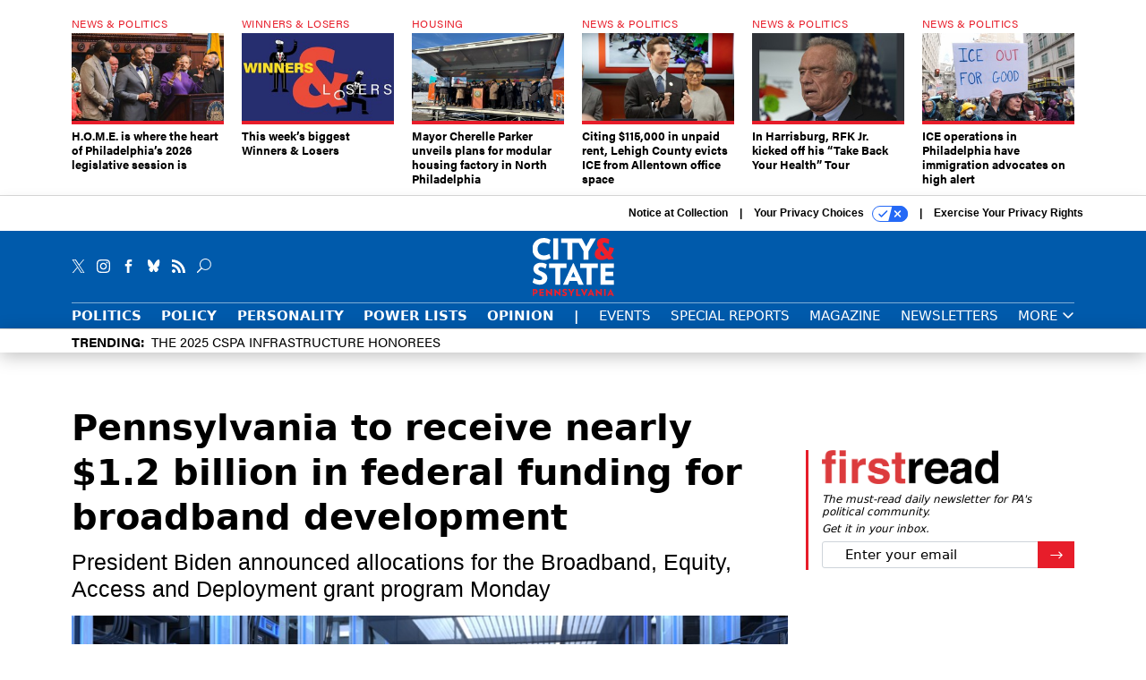

--- FILE ---
content_type: text/html; charset=utf-8
request_url: https://www.cityandstatepa.com/policy/2023/06/pennsylvania-receive-nearly-12-billion-federal-funding-broadband-development/387911/
body_size: 21851
content:



<!DOCTYPE html>
<html lang="en">
  <head>
    <meta charset="utf-8">
    <meta http-equiv="X-UA-Compatible" content="IE=Edge;chrome=1"/>
    <meta name="viewport" content="width=device-width, initial-scale=1.0, maximum-scale=1.0, shrink-to-fit=no">
    
    

    <link rel="apple-touch-icon" sizes="180x180" href="/apple-touch-icon.png">
    <link rel="icon" type="image/png" sizes="32x32" href="/favicon-32x32.png">
    <link rel="icon" type="image/png" sizes="16x16" href="/favicon-16x16.png">
    <link rel="manifest" href="/site.webmanifest">

    
      <!-- Google Tag Manager -->
<script>(function(w,d,s,l,i){w[l]=w[l]||[];w[l].push({'gtm.start':
new Date().getTime(),event:'gtm.js'});var f=d.getElementsByTagName(s)[0],
j=d.createElement(s),dl=l!='dataLayer'?'&l='+l:'';j.async=true;j.src=
'https://www.googletagmanager.com/gtm.js?id='+i+dl;f.parentNode.insertBefore(j,f);
})(window,document,'script','dataLayer','GTM-KV76V7F');</script>
<!-- End Google Tag Manager -->


    

    <meta name="google-site-verification" content="O-0li0EE8W7UlXELmgP5n5K4vcSIhmgtD44p1EytEIY" />

    <title>Pennsylvania to receive nearly $1.2 billion in federal funding for broadband development - City &amp; State Pennsylvania</title>

    <meta name="keywords" content="budget, jobs, technology, labor, analysis"/>
    <meta name="description" content="President Biden announced allocations for the Broadband, Equity, Access and Deployment grant program Monday"/>

    
    <meta property="og:site_name" content="City &amp; State PA"/>

    <meta property="og:description" content="President Biden announced allocations for the Broadband, Equity, Access and Deployment grant program Monday"/>

    <meta property="og:title" content="Pennsylvania to receive nearly $1.2 billion in federal funding for broadband development"/>

    <meta property="og:url" content="https://www.cityandstatepa.com/policy/2023/06/pennsylvania-receive-nearly-12-billion-federal-funding-broadband-development/387911/"/>

    <meta property="og:image" content="https://cdn.cityandstatepa.com/media/img/cd/2023/06/26/Server_room_Petrovich9_GettyImages_3000x1755/open-graph.jpg"/>

    <meta property="og:type" content="article"/>


    
    <meta property="fb:pages" content="187714067110"/>
    <meta property="article:publisher" content="https://www.facebook.com/cityandstatepa"/>
    <meta property="fb:admins" content="578600878"/>
    <meta property="fb:app_id" content="882043876398245"/>

    <script type="application/ld+json">
{"url": "https://www.cityandstatepa.com", "@context": "http://schema.org", "@type": "Organization", "sameAs": ["https://www.facebook.com/cityandstatepa", "https://x.com/CityAndStatePA", "https://www.linkedin.com/company/city-&-state"], "name": "City & State Pennsylvania"}
</script>

    
      <script type="application/ld+json">
{"mainEntityOfPage": "https://www.cityandstatepa.com/policy/2023/06/pennsylvania-receive-nearly-12-billion-federal-funding-broadband-development/387911/", "dateModified": "2023-06-26T17:44:37", "description": "President Biden announced allocations for the Broadband, Equity, Access and Deployment grant program Monday", "publisher": {"@type": "Organization", "name": "City & State Pennsylvania"}, "headline": "Pennsylvania to receive nearly $1.2 billion in federal funding for broadband development", "@context": "http://schema.org", "image": {"url": "https://cdn.cityandstatepa.com/media/img/cd/2023/06/26/Server_room_Petrovich9_GettyImages_3000x1755/route-fifty-lead-image.jpg?1687799252", "width": 1200, "@type": "ImageObject", "height": 550}, "author": {"url": "/voices/harrison-cann/23244/", "@type": "Person", "name": "Harrison Cann"}, "@type": "Article", "datePublished": "2023-06-26T13:07:50"}
</script>
    

    
      
        <meta name="twitter:description" content="President Biden announced allocations for the Broadband, Equity, Access and Deployment grant program Monday">
      
        <meta name="twitter:image" content="https://cdn.cityandstatepa.com/media/img/cd/2023/06/26/Server_room_Petrovich9_GettyImages_3000x1755/860x394.jpg">
      
        <meta name="twitter:title" content="Pennsylvania to receive nearly $1.2 billion in federal funding for broadband development">
      
        <meta name="twitter:site" content="@cspa">
      
        <meta name="twitter:creator" content="@harrisonlcann">
      
        <meta name="twitter:card" content="summary_large_image">
      
    

    
  
    <meta name="pubdate" content="2023-06-26T17:07:50+00:00"/>
  

  


    
      <link rel="canonical" href="https://www.cityandstatepa.com/policy/2023/06/pennsylvania-receive-nearly-12-billion-federal-funding-broadband-development/387911/"/>
    

    
  <link rel="preconnect" href="https://fonts.googleapis.com">
  <link rel="preconnect" href="https://fonts.gstatic.com" crossorigin>
  <link href="https://fonts.googleapis.com/css2?family=PT+Serif:ital,wght@0,400;0,700;1,400;1,700&display=swap" rel="stylesheet">
  <link rel="stylesheet" href="https://use.typekit.net/xhd8pjr.css">
<link href="https://fonts.googleapis.com/css2?family=Lobster&display=swap" rel="stylesheet">


    
    
    
    <link href="/static/base/third_party/bootstrap/bootstrap-4/css/base-bootstrap.css" rel="stylesheet" type="text/css"/>

    
  

<link rel="stylesheet" href="/static/compressed/django/css/cspa-22ce3201b5c4.css" type="text/css" />



    
    

    
        
  <script type="text/javascript">var _iub = _iub || {};
    _iub.cons_instructions = _iub.cons_instructions || [];
     _iub.cons_instructions.push(["init", {api_key: "XKdxxVDazFfn0nT4Evy2nxhkgm1nTtA9"}]);</script>
     <script type="text/javascript" src="https://cdn.iubenda.com/cons/iubenda_cons.js" async></script>



        
          
<script async type="text/javascript" src="https://securepubads.g.doubleclick.net/tag/js/gpt.js" class="_iub_cs_activate" data-iub-purposes="5"></script>
<script type="text/javascript">
  window.googletag = window.googletag || { cmd: [] };

  var GEMG = GEMG || {};
  (function(){
    GEMG.GPT = {
      ad_unit: '/617/cityandstatepa.com/section_policy/content/pid_387911',
      base_ad_unit: '/617/cityandstatepa.com',
      targeting: {
        page: {
          
          'topics': ['analysis','budget','jobs','labor','technology'],
          
          'post_id': ['387911'],
          
          'keywords': ['analysis','budget','jobs','labor','technology'],
          
          'primary_category': ['policy'],
          
          'categories': ['policy','politics'],
          
          'referring_domain': ['Typed/Bookmarked']
          
        },
        slot: {}
      }
    };
  })();
</script>

        

        

        <script type="text/javascript">
          var GEMG = GEMG || {};

          GEMG.STATIC_ROOT = "/static/";
          GEMG.NON_CDN_STATIC_URL = "/static/";

        </script>

        
  


<script type="text/javascript" src="/static/compressed/django/js/59bd7c0e4893.js"></script>


  <script async type="module" src="/static/base/js/frontend-lib/dist/app.js?v=20.25.0"></script>



        <script>
          svg4everybody({
              
          });
        </script>

      <!--[if IE]>
      <script type="text/javascript" src="/static/base/js/ie.js?v=20.25.0"></script>
      <![endif]-->

      
        
          

<!-- Global site tag (gtag.js) - Google Analytics -->
<script async src="https://www.googletagmanager.com/gtag/js?id=G-EH9MY72RY3"></script>
<script>
  GEMG.GoogleAnalytics = (GEMG.GoogleAnalytics || {});
  GEMG.GoogleAnalytics.Base = (GEMG.GoogleAnalytics.Base || {});
  GEMG.GoogleAnalytics.Config = {"tracking_ga4_id": "G-EH9MY72RY3", "tag_manager_id": "GTM-KV76V7F", "has_old_interstitial": false};

  window.dataLayer = window.dataLayer || [];
  function gtag(){dataLayer.push(arguments);}
  gtag('js', new Date());

  var oref = GEMG.URL.getUrlParam('oref');

  
    var params = {"seo_keywords": "budget, jobs, technology, labor, analysis", "site_section": "Policy", "publish_weekday": 1, "topics": "technology,analysis,budget,jobs,labor", "original_title": "Pennsylvania to receive nearly $1.2 billion in federal funding for broadband development", "word_count": 577, "date_published": "Jun 26, 2023 01:07 PM", "days_since_publication": 944, "page_type": "post", "authors": "Harrison Cann", "organization": "City \u0026 State Pennsylvania", "content_id": "post_manager.post.387911", "image_count": 0};
    params.custom_map = GEMG.GoogleAnalytics.Base.CUSTOM_MAP
    if (oref) {
      params.referring_module = oref;
    }
    gtag('config', 'G-EH9MY72RY3', params);
  


</script>

        
      

      
        
          

<!-- Global site Chartbeat -->
<script type="text/javascript">
  (function() {
    /** CONFIGURATION START **/
    var _sf_async_config = window._sf_async_config = (window._sf_async_config || {});
    _sf_async_config.uid = 67132;
    _sf_async_config.domain = 'cityandstatepa.com';
    _sf_async_config.flickerControl = false;
    _sf_async_config.useCanonical = true;
    _sf_async_config.useCanonicalDomain = true;
    _sf_async_config.sections = 'Policy';
    _sf_async_config.authors = 'Harrison Cann';
    /** CONFIGURATION END **/
    function loadChartbeat() {
        var e = document.createElement('script');
        var n = document.getElementsByTagName('script')[0];
        e.type = 'text/javascript';
        e.async = true;
        e.src = '//static.chartbeat.com/js/chartbeat.js';
        n.parentNode.insertBefore(e, n);
    }
    loadChartbeat();
  })();
</script>
<script async src="//static.chartbeat.com/js/chartbeat_mab.js"></script>

        
      

      <script>
  !(function () {
    var analytics = (window.analytics = window.analytics || []);
    if (!analytics.initialize)
      if (analytics.invoked)
        window.console &&
          console.error &&
          console.error("Segment snippet included twice.");
      else {
        analytics.invoked = !0;
        analytics.methods = [
          "trackSubmit",
          "trackClick",
          "trackLink",
          "trackForm",
          "pageview",
          "identify",
          "reset",
          "group",
          "track",
          "ready",
          "alias",
          "debug",
          "page",
          "once",
          "off",
          "on",
          "addSourceMiddleware",
          "addIntegrationMiddleware",
          "setAnonymousId",
          "addDestinationMiddleware",
        ];
        analytics.factory = function (e) {
          return function () {
            var t = Array.prototype.slice.call(arguments);
            t.unshift(e);
            analytics.push(t);
            return analytics;
          };
        };
        for (var e = 0; e < analytics.methods.length; e++) {
          var key = analytics.methods[e];
          analytics[key] = analytics.factory(key);
        }
        analytics.load = function (key, e) {
          var t = document.createElement("script");
          t.type = "text/javascript";
          t.async = !0;
          t.src =
            "https://cdn.segment.com/analytics.js/v1/" +
            key +
            "/analytics.min.js";
          var n = document.getElementsByTagName("script")[0];
          n.parentNode.insertBefore(t, n);
          analytics._loadOptions = e;
        };
        analytics._writeKey = "gH17iqc2wKwGLbK2XVmzhgACxr7Jippm";
        analytics.SNIPPET_VERSION = "4.15.3";
        analytics.load("gH17iqc2wKwGLbK2XVmzhgACxr7Jippm");
      }
  })();
</script>


      
        <script async src="https://pub.doubleverify.com/dvtag/35293539/DV1478738/pub.js"></script>
        <script>
          window.onDvtagReady = function (callback, timeout = 750) {
           window.dvtag = window.dvtag || {}
           dvtag.cmd = dvtag.cmd || []
           const opt = { callback, timeout, timestamp: new Date().getTime() }
           dvtag.cmd.push(function () { dvtag.queueAdRequest(opt) })
           setTimeout(function () {
            const cb = opt.callback
            opt.callback = null
            if (cb) cb()
           }, timeout)
          }
        </script>
      
    

    

    
    
<meta name="sailthru.author" content="Harrison Cann"/>

<meta name="sailthru.date" content="2023-06-26T17:07:50Z"/>

<meta name="sailthru.description" content="President Biden announced allocations for the Broadband, Equity, Access and Deployment grant program Monday"/>



<meta name="sailthru.title" content="Pennsylvania to receive nearly $1.2 billion in federal funding for broadband development"/>

<meta name="sailthru.tags" content="budget,jobs,technology,labor,analysis,channel-policy,type-story,length-medium,site-cspa"/>

<meta name="sailthru.images.full" content="https://cdn.cityandstatepa.com/media/img/cd/2023/06/26/Server_room_Petrovich9_GettyImages_3000x1755/original.jpg"/>

<meta name="sailthru.images.thumb" content="https://cdn.cityandstatepa.com/media/img/cd/2023/06/26/Server_room_Petrovich9_GettyImages_3000x1755/sailthru-thumbnail.jpg"/>


    

    
  <script type="text/javascript">
    var disqus_shortname = 'unused';
    var disqus_identifier = 'post_387911';
    var disqus_url = 'https://www.cityandstatepa.com/policy/2023/06/pennsylvania-receive-nearly-12-billion-federal-funding-broadband-development/387911/';
</script>

  <script>window.twttr = (function(d, s, id) {
  var js, fjs = d.getElementsByTagName(s)[0],
    t = window.twttr || {};
  if (d.getElementById(id)) return t;
  js = d.createElement(s);
  js.id = id;
  js.src = "https://platform.x.com/widgets.js";
  fjs.parentNode.insertBefore(js, fjs);

  t._e = [];
  t.ready = function(f) {
    t._e.push(f);
  };

  return t;
}(document, "script", "twitter-wjs"));</script>


  



    
      <script src="https://www.google.com/recaptcha/api.js" async defer></script>

    
  </head>

  <body class="no-js  post-page skybox-mobile-top">
    <script>
      
      document.body.className = document.body.className.replace("no-js ","");
    </script>

    
      <!-- Google Tag Manager (noscript) -->
<noscript><iframe src="https://www.googletagmanager.com/ns.html?id=GTM-KV76V7F"
height="0" width="0" style="display:none;visibility:hidden"></iframe></noscript>
<!-- End Google Tag Manager (noscript) -->


    

    

    
  <script>
    var GEMG = window.GEMG || {};
    GEMG.Page = GEMG.Page || {};
    GEMG.Page.Config = {
    
        SPMSiteTag: "site-cspa",
        SPMModules: ["cspa_recommended"],

        recForYouTheme: "promo-theme-plain",
        recForYouTitle: "Recommended for You",

        orefs: {
            infiniteScroll: "cspa-next-story"
        },

        recForYouOref: "cspa-rec-for-you",
        siteId: 'cspa_id'

    

    };
</script>

  <script>
    (function() {
      var interstitial = new CSPA.GPT.Interstitial();
      
  
    
        var suppressInterstitial = false;
      
  

      interstitial.init(suppressInterstitial);
    })();
  </script>


    
      <script>
  window.fbAsyncInit = function() {
    FB.init({
      appId      : '882043876398245',
      autoLogAppEvents : true,
      xfbml      : true,
      version    : 'v2.11'
    });
  };

  (function(d, s, id){
     var js, fjs = d.getElementsByTagName(s)[0];
     if (d.getElementById(id)) {return;}
     js = d.createElement(s); js.id = id;
     js.src = "https://connect.facebook.net/en_US/sdk.js";
     fjs.parentNode.insertBefore(js, fjs);
   }(document, 'script', 'facebook-jssdk'));
</script>

    

    <a accesskey="S" class="accessibility" href="#main">Skip to Content</a>

    


    
  <section class="l-before-top-nav d-none d-md-block">

    
  <div class="l-spacing-1rem-up">
    



<div class="container">
  <div
    class="skybox row js-sky-earth-box"
    data-position="article-top"
    data-spritesheet="/static/base/svg/spritesheet.svg"
  >
    
      <div
        
          class="d-none d-md-block col-md-3 col-lg-2"
        
      >
        


<aside
  
    class="skybox-item"
  
>
  <a
    class="skybox-link"
    href="/politics/2026/01/home-where-heart-philadelphias-2026-legislative-session/410879/?oref=cspa-skybox-post"
    
  >
    
      <span class="skybox-label">News &amp; Politics</span>
    

    <div class="skybox-image-container"><img class="skybox-img" src="https://cdn.cityandstatepa.com/media/img/cd/2026/01/22/55052625865_f3f2de2fac_o_headline/261x157.jpg?1769120612" alt="Mayor Cherelle Parker and Council President Kenyatta Johnson speak during an affordable housing press conference on Jan. 20, 2026. "/></div>
    

    <span class="skybox-text">H.O.M.E. is where the heart of Philadelphia’s 2026 legislative session is</span>
  </a>
  
</aside>

      </div>
    
      <div
        
          class="d-none d-md-block col-md-3 col-lg-2"
        
      >
        


<aside
  
    class="skybox-item"
  
>
  <a
    class="skybox-link"
    href="/personality/2026/01/weeks-biggest-winners-losers-january-22-2026/410874/?oref=cspa-skybox-post"
    
  >
    
      <span class="skybox-label">Winners &amp; Losers</span>
    

    <div class="skybox-image-container"><img class="skybox-img" src="https://cdn.cityandstatepa.com/media/img/cd/2026/01/22/winners_losers_pa_logo/261x157.jpg?1769117845" alt=""/></div>
    

    <span class="skybox-text">This week’s biggest Winners &amp; Losers</span>
  </a>
  
</aside>

      </div>
    
      <div
        
          class="d-none d-md-block col-md-3 col-lg-2"
        
      >
        


<aside
  
    class="skybox-item"
  
>
  <a
    class="skybox-link"
    href="/policy/2026/01/mayor-cherelle-parker-unveils-plans-modular-housing-factory-north-philadelphia/410842/?oref=cspa-skybox-post"
    
  >
    
      <span class="skybox-label">Housing</span>
    

    <div class="skybox-image-container"><img class="skybox-img" src="https://cdn.cityandstatepa.com/media/img/cd/2026/01/21/Cherelle_Parker_Harrison_Cann_headline/261x157.jpg?1769032549" alt="Philadelphia Mayor Cherelle Parker speaks from a podium about her latest affordable housing initiative on Jan. 21, 2026."/></div>
    

    <span class="skybox-text">Mayor Cherelle Parker unveils plans for modular housing factory in North Philadelphia</span>
  </a>
  
</aside>

      </div>
    
      <div
        
          class="d-none d-md-block col-md-3 col-lg-2"
        
      >
        


<aside
  
    class="skybox-item"
  
>
  <a
    class="skybox-link"
    href="/politics/2026/01/citing-115000-unpaid-rent-lehigh-county-evicts-ice-allentown-office-space/410811/?oref=cspa-skybox-post"
    
  >
    
      <span class="skybox-label">News &amp; Politics</span>
    

    <div class="skybox-image-container"><img class="skybox-img" src="https://cdn.cityandstatepa.com/media/img/cd/2026/01/20/27176_LG_AfterSchool_EmilyDamiano_25/261x157.jpg?1768949450" alt="Lehigh County Executive Josh Siegel announced Tuesday that he is terminating a lease agreement with the Department of Homeland Security."/></div>
    

    <span class="skybox-text">Citing $115,000 in unpaid rent, Lehigh County evicts ICE from Allentown office space</span>
  </a>
  
</aside>

      </div>
    
      <div
        
          class="d-none d-lg-block col-lg-2"
        
      >
        


<aside
  
    class="skybox-item"
  
>
  <a
    class="skybox-link"
    href="/politics/2026/01/harrisburg-rfk-jr-kicked-his-take-back-your-health-tour/410836/?oref=cspa-skybox-post"
    
  >
    
      <span class="skybox-label">News &amp; Politics</span>
    

    <div class="skybox-image-container"><img class="skybox-img" src="https://cdn.cityandstatepa.com/media/img/cd/2026/01/21/GettyImages_2254510733_headline_1/261x157.jpg?1769028927" alt="United States of Secretary of Health and Human Services Robert F. Kennedy Jr. speaks at the White House Press Briefing Room in Washington DC., United States on January 7, 2026"/></div>
    

    <span class="skybox-text">In Harrisburg, RFK Jr. kicked off his “Take Back Your Health” Tour</span>
  </a>
  
</aside>

      </div>
    
      <div
        
          class="d-none d-lg-block col-lg-2"
        
      >
        


<aside
  
    class="skybox-item"
  
>
  <a
    class="skybox-link"
    href="/politics/2026/01/ice-operations-philadelphia-have-immigration-advocates-high-alert/410794/?oref=cspa-skybox-post"
    
  >
    
      <span class="skybox-label">News &amp; Politics</span>
    

    <div class="skybox-image-container"><img class="skybox-img" src="https://cdn.cityandstatepa.com/media/img/cd/2026/01/20/GettyImages_2255007236_headline/261x157.jpg?1768936144" alt="Protesters gather outside of the ICE field office in Philadelphia during a protest against ICE and the killing of Renee Good on Saturday, January 10, 2025."/></div>
    

    <span class="skybox-text">ICE operations in Philadelphia have immigration advocates on high alert</span>
  </a>
  
</aside>

      </div>
    

    <div class="owl-carousel skybox-carousel col-xs-12 d-md-none">
      
        <div class="skybox-carousel-item" data-internal-position="0">
          


<aside
  
    class="skybox-item"
  
>
  <a
    class="skybox-link"
    href="/politics/2026/01/home-where-heart-philadelphias-2026-legislative-session/410879/?oref=cspa-skybox-post"
    
  >
    
      <span class="skybox-label">News &amp; Politics</span>
    

    <div class="skybox-image-container"><img class="skybox-img" src="https://cdn.cityandstatepa.com/media/img/cd/2026/01/22/55052625865_f3f2de2fac_o_headline/261x157.jpg?1769120612" alt="Mayor Cherelle Parker and Council President Kenyatta Johnson speak during an affordable housing press conference on Jan. 20, 2026. "/></div>
    

    <span class="skybox-text">H.O.M.E. is where the heart of Philadelphia’s 2026 legislative session is</span>
  </a>
  
</aside>

        </div>
      
        <div class="skybox-carousel-item" data-internal-position="1">
          


<aside
  
    class="skybox-item"
  
>
  <a
    class="skybox-link"
    href="/personality/2026/01/weeks-biggest-winners-losers-january-22-2026/410874/?oref=cspa-skybox-post"
    
  >
    
      <span class="skybox-label">Winners &amp; Losers</span>
    

    <div class="skybox-image-container"><img class="skybox-img" src="https://cdn.cityandstatepa.com/media/img/cd/2026/01/22/winners_losers_pa_logo/261x157.jpg?1769117845" alt=""/></div>
    

    <span class="skybox-text">This week’s biggest Winners &amp; Losers</span>
  </a>
  
</aside>

        </div>
      
        <div class="skybox-carousel-item" data-internal-position="2">
          


<aside
  
    class="skybox-item"
  
>
  <a
    class="skybox-link"
    href="/policy/2026/01/mayor-cherelle-parker-unveils-plans-modular-housing-factory-north-philadelphia/410842/?oref=cspa-skybox-post"
    
  >
    
      <span class="skybox-label">Housing</span>
    

    <div class="skybox-image-container"><img class="skybox-img" src="https://cdn.cityandstatepa.com/media/img/cd/2026/01/21/Cherelle_Parker_Harrison_Cann_headline/261x157.jpg?1769032549" alt="Philadelphia Mayor Cherelle Parker speaks from a podium about her latest affordable housing initiative on Jan. 21, 2026."/></div>
    

    <span class="skybox-text">Mayor Cherelle Parker unveils plans for modular housing factory in North Philadelphia</span>
  </a>
  
</aside>

        </div>
      
        <div class="skybox-carousel-item" data-internal-position="3">
          


<aside
  
    class="skybox-item"
  
>
  <a
    class="skybox-link"
    href="/politics/2026/01/citing-115000-unpaid-rent-lehigh-county-evicts-ice-allentown-office-space/410811/?oref=cspa-skybox-post"
    
  >
    
      <span class="skybox-label">News &amp; Politics</span>
    

    <div class="skybox-image-container"><img class="skybox-img" src="https://cdn.cityandstatepa.com/media/img/cd/2026/01/20/27176_LG_AfterSchool_EmilyDamiano_25/261x157.jpg?1768949450" alt="Lehigh County Executive Josh Siegel announced Tuesday that he is terminating a lease agreement with the Department of Homeland Security."/></div>
    

    <span class="skybox-text">Citing $115,000 in unpaid rent, Lehigh County evicts ICE from Allentown office space</span>
  </a>
  
</aside>

        </div>
      
        <div class="skybox-carousel-item" data-internal-position="4">
          


<aside
  
    class="skybox-item"
  
>
  <a
    class="skybox-link"
    href="/politics/2026/01/harrisburg-rfk-jr-kicked-his-take-back-your-health-tour/410836/?oref=cspa-skybox-post"
    
  >
    
      <span class="skybox-label">News &amp; Politics</span>
    

    <div class="skybox-image-container"><img class="skybox-img" src="https://cdn.cityandstatepa.com/media/img/cd/2026/01/21/GettyImages_2254510733_headline_1/261x157.jpg?1769028927" alt="United States of Secretary of Health and Human Services Robert F. Kennedy Jr. speaks at the White House Press Briefing Room in Washington DC., United States on January 7, 2026"/></div>
    

    <span class="skybox-text">In Harrisburg, RFK Jr. kicked off his “Take Back Your Health” Tour</span>
  </a>
  
</aside>

        </div>
      
        <div class="skybox-carousel-item" data-internal-position="5">
          


<aside
  
    class="skybox-item"
  
>
  <a
    class="skybox-link"
    href="/politics/2026/01/ice-operations-philadelphia-have-immigration-advocates-high-alert/410794/?oref=cspa-skybox-post"
    
  >
    
      <span class="skybox-label">News &amp; Politics</span>
    

    <div class="skybox-image-container"><img class="skybox-img" src="https://cdn.cityandstatepa.com/media/img/cd/2026/01/20/GettyImages_2255007236_headline/261x157.jpg?1768936144" alt="Protesters gather outside of the ICE field office in Philadelphia during a protest against ICE and the killing of Renee Good on Saturday, January 10, 2025."/></div>
    

    <span class="skybox-text">ICE operations in Philadelphia have immigration advocates on high alert</span>
  </a>
  
</aside>

        </div>
      
    </div>

  </div>
</div>


  </div>


    <div class="js-article-top-ad js-top-ad advert-plain-gray">
      
<div
  
  class="ad ad-None" class="_iub_cs_activate" data-iub-purposes="5"
>
  <div class="ad-container">
    
    

  
    
      <script
        class="ad-stub ad-stub-desktop"
        data-ad-unit="/617/cityandstatepa.com/section_policy/content/pid_387911"
        data-ad-sizes="billboard,leaderboard"
        
        
        
          data-ad-targeting='54a81eea-f311-4bf8-ba31-fbe94fef5271'
        
        
      >
      
        GEMG.GPT.targeting.slot['54a81eea-f311-4bf8-ba31-fbe94fef5271'] = {
        
          'level': [
            '0'
          ],
        
          'topics': [
            'analysis',
          
            'budget',
          
            'jobs',
          
            'labor',
          
            'technology'
          ],
        
          'post_id': [
            '387911'
          ],
        
          'keywords': [
            'analysis',
          
            'budget',
          
            'jobs',
          
            'labor',
          
            'technology'
          ],
        
          'primary_category': [
            'policy'
          ],
        
          'categories': [
            'policy',
          
            'politics'
          ]
        
        };
      
      </script>
    
  

  
    
  


  </div>
</div>


      
<div
  
  class="ad ad-None" class="_iub_cs_activate" data-iub-purposes="5"
>
  <div class="ad-container">
    
    

  
    
      <script
        class="ad-stub ad-stub-tablet"
        data-ad-unit="/617/cityandstatepa.com/section_policy/content/pid_387911"
        data-ad-sizes="leaderboard"
        
          data-ad-size-mapping="tablet_top_ad"
        
        
        
          data-ad-targeting='6968e528-fb84-419f-859a-2eda1c78599c'
        
        
      >
      
        GEMG.GPT.targeting.slot['6968e528-fb84-419f-859a-2eda1c78599c'] = {
        
          'level': [
            '1'
          ],
        
          'topics': [
            'analysis',
          
            'budget',
          
            'jobs',
          
            'labor',
          
            'technology'
          ],
        
          'post_id': [
            '387911'
          ],
        
          'keywords': [
            'analysis',
          
            'budget',
          
            'jobs',
          
            'labor',
          
            'technology'
          ],
        
          'primary_category': [
            'policy'
          ],
        
          'categories': [
            'policy',
          
            'politics'
          ]
        
        };
      
      </script>
    
  

  
    
  


  </div>
</div>


    </div>

  </section>


    <div id="wrapper">
      <!-- homepage takeover -->
      
      
        

        
  


<div id="alt-navbar-placeholder">
  <div id="header" class="alt-navbar">
    

<div class="iub-privacy container">
<div class="row justify-content-end">
    <ul class="iub-privacy-list">
        <li class="iub-privacy-divider iub-privacy-item">
            <button class="iub-privacy-link iubenda-cs-uspr-link">Notice at Collection</button>
        </li>
        <li class="iub-privacy-divider iub-privacy-item">
            <button class="iub-privacy-link iubenda-cs-preferences-link">
                Your Privacy Choices   <svg
    
    class="iub-privacy-icon"
    aria-hidden="true"
  >
    <use xlink:href="/static/base/svg/spritesheet.svg?v=20.25.0#icon-privacy-choice"/>
  </svg>
            </button>
        </li>
        <li class="iub-privacy-item"><a id="iub-privacy-rights-link" class="iub-privacy-link" href="https://www.govexec.com/exercise-your-rights/">Exercise Your Privacy Rights</a></li>
    </ul>
    </div>
</div>



    <div class="alt-navbar-top-area">
      <div class="container">
        <div class="row top-row-nav">
          <div class="col-12">
            <ul class="social-options social-options-nav">
              <li class="social-options-item">
                <a href="https://x.com/CityAndStatePA" target="_blank">
                    <svg
    
    class="social-options-svg"
    
  >
    <use xlink:href="/static/base/svg/spritesheet.svg?v=20.25.0#icon-x-2"/>
  </svg>
                </a>
              </li>
              <li class="social-options-item">
                <a href="https://www.instagram.com/cityandstatepa/" target="_blank">
                    <svg
    
    class="social-options-svg"
    
  >
    <use xlink:href="/static/base/svg/spritesheet.svg?v=20.25.0#instagram-logo"/>
  </svg>
                </a>
              </li>
              <li class="social-options-item">
                <a href="https://www.facebook.com/cityandstatepa" target="_blank">
                    <svg
    
    class="social-options-svg"
    
  >
    <use xlink:href="/static/base/svg/spritesheet.svg?v=20.25.0#icon-facebook-2"/>
  </svg>
                </a>
              </li>
              <li class="social-options-item">
                <a href="https://bsky.app/profile/cityandstatepa.bsky.social" target="_blank">
                  <img src="/static/cspa/images/bluesky-icon-white.svg" class="social-options-svg" alt="CSPA Bluesky">
                </a>
              </li>
              <li class="social-options-item">
                <a href="/rss/all/" target="_blank">
                    <svg
    
    class="social-options-svg"
    
  >
    <use xlink:href="/static/base/svg/spritesheet.svg?v=20.25.0#icon-rss-2"/>
  </svg>
                </a>
              </li>
              <li class="social-options-item search-item">
                

<div class="search-box-2">
  <div class="search-box-2-inner">
    <button type="button" class="search-box-2-expand-btn icon-button">
        <svg
    
    class="search-box-2-mag-svg"
    
  >
    <use xlink:href="/static/base/svg/spritesheet.svg?v=20.25.0#icon-search"/>
  </svg>
    </button>
    <form class="search-box-2-input-holder" action="/search/">
      <input class="search-box-2-input" type="text" name="q" placeholder="Search" required>
      <button type="submit" class="search-box-2-submit">
          <svg
    
    class="search-box-2-submit-svg"
    
  >
    <use xlink:href="/static/base/svg/spritesheet.svg?v=20.25.0#icon-arrow-right-1b"/>
  </svg>
      </button>
    </form>
    <button type="button" class="search-box-2-close-btn icon-button">
        <svg
    
    class="search-box-2-close-svg"
    
  >
    <use xlink:href="/static/base/svg/spritesheet.svg?v=20.25.0#icon-close"/>
  </svg>
    </button>
  </div>
</div>

              </li>
            </ul>
            <a href="/?oref=cspa-nav" class="alt-navbar-logo-link">
              <img src="/static/cspa/images/cspa-logo.svg" class="alt-navbar-logo-svg" alt="City & State Pennsylvania">
              <img src="/static/cspa/images/cspa-logo.svg" class="alt-navbar-small-logo-svg" alt="City & State Pennsylvania">
            </a>
          </div>
        </div>
        <div class="row bottom-row-nav">
          <div class="col-12">
            


<ul class="nav-links nav-links-main border-nav-links js-primary-nav-bar">
  <li class="nav-links-item">
    <a class="nav-links-link" href="/politics/?oref=cspa-nav">Politics</a>
  </li>
  <li class="nav-links-item">
    <a class="nav-links-link" href="/policy/?oref=cspa-nav">Policy</a>
  </li>
  <li class="nav-links-item">
    <a class="nav-links-link" href="/personality/?oref=cspa-nav">Personality</a>
  </li>
  <li class="nav-links-item">
    <a class="nav-links-link" href="/power-lists/?oref=cspa-nav">Power Lists</a>
  </li>
  <li class="nav-links-item">
    <a class="nav-links-link" href="/opinion/?oref=cspa-nav">Opinion</a>
  </li>
  <li class="nav-links-item nav-links-link">
    |
  </li>
  <li class="nav-links-item">
    <a class="nav-links-link light-weight" href="/events/?oref=cspa-nav">Events</a>
  </li>
  <li class="nav-links-item">
    <a class="nav-links-link light-weight" href="/special-report/?oref=cspa-nav">Special Reports</a>
  </li>
  <li class="nav-links-item">
    <a class="nav-links-link light-weight" href="/magazine/?oref=cspa-nav">Magazine</a>
  </li>
  <li class="nav-links-item">
    <a class="nav-links-link light-weight" href="/newsletters/?oref=cspa-nav">Newsletters</a>
  </li>
  <li class="bottom-bar-link-item bottom-bar-link-item-more">
    <button class="slim-link-button bottom-bar-link bottom-bar-menu-btn alt-navbar-menu-btn">
      More
        <svg
    
    class="slim-link-button-svg bottom-bar-link-svg menu-inactive"
    
  >
    <use xlink:href="/static/base/svg/spritesheet.svg?v=20.25.0#icon-carrot-down"/>
  </svg>
        <svg
    
    class="slim-link-button-svg bottom-bar-link-svg menu-active"
    
  >
    <use xlink:href="/static/base/svg/spritesheet.svg?v=20.25.0#icon-carrot-up"/>
  </svg>
    </button>
  </li>
</ul>

            <button class="alt-navbar-menu-btn hamburger hamburger--squeeze d-xl-none" type="button">
              <span class="hamburger-box">
                <span class="hamburger-inner"></span>
              </span>
            </button>
          </div>
        </div>

      </div>
    </div>
    <nav id="menu" class="menu">
  <div class="menu-inner">
    <div class="container">
      <div class="row">
        
  <div class="col-12 menu-site-links-main">
    <ul class="menu-links menu-main-links">
      <li class="search-item">
        

<div class="search-box-menu">
  <div class="search-box-menu-inner">
    <form class="search-box-menu-input-holder" action="/search/">
      <input class="search-box-menu-input" type="text" name="q" placeholder="Search" required>
      <button type="submit" class="search-box-menu-submit">
          <svg
    
    class="search-box-menu-mag-svg"
    
  >
    <use xlink:href="/static/base/svg/spritesheet.svg?v=20.25.0#icon-search"/>
  </svg>
      </button>
    </form>
  </div>
</div>

      </li>
      <li class="menu-link-item">
        <a class="menu-link" href="/politics/?oref=cspa-nav">Politics</a>
      </li>
      <li class="menu-link-item">
        <a class="menu-link" href="/policy/?oref=cspa-nav">Policy</a>
      </li>
      <li class="menu-link-item">
        <a class="menu-link" href="/personality/?oref=cspa-nav">Personality</a>
      </li>
      <li class="menu-link-item">
        <a class="menu-link" href="/power-lists/?oref=cspa-nav">Power Lists</a>
      </li>
      <li class="menu-link-item">
        <a class="menu-link" href="/opinion/?oref=cspa-nav">Opinion</a>
      </li>
    </ul>
  </div>


        

        
  <div class="col-12 menu-site-links-grp">
    <ul class="menu-links menu-main-links">
      <li class="menu-link-item">
        <div class="cspa-menu-divider"></div>
      </li>
      <li class="menu-link-item">
        <a class="menu-link" href="/events/?oref=cspa-nav">Events</a>
      </li>
      <li class="menu-link-item">
        <a class="menu-link" href="/special-report/?oref=cspa-nav">Special Reports</a>
      </li>
      <li class="menu-link-item">
        <a class="menu-link" href="/magazine/?oref=cspa-nav">Magazine</a>
      </li>
      <li class="menu-link-item">
        <a class="menu-link" href="/newsletters/?oref=cspa-nav">Newsletters</a>
      </li>
    </ul>
  </div>
  <div class="col-12 menu-site-links-cspa">
    <ul class="menu-links menu-main-links">
      <li class="menu-link-item d-xl-none">
        <div class="cspa-menu-divider"></div>
      </li>
      <li class="menu-link-item">
        <a class="menu-link" href="/health-policy/?oref=cspa-nav">Health Policy</a>
      </li>
    </ul>
  </div>
  <div class="col-12 menu-site-links-cspa">
    <ul class="menu-links menu-main-links">
      <li class="menu-link-item flyout-hide">
        <div class="cspa-menu-divider"></div>
      </li>
      <li class="menu-link-item">
        <div class="cspa-menu-divider"></div>
      </li>
      <li class="menu-link-item">
        <a class="menu-link" href="/subscription/?oref=cspa-nav">Subscribe</a>
      </li>
      <li class="menu-link-item">
        <a class="menu-link" href="/first-read/?oref=cspa-nav">First Read</a>
      </li>
      <li class="menu-link-item">
        <a class="menu-link" href="/resource-directory/?oref=cspa-nav">Resource Directory</a>
      </li>
      <li class="menu-link-item">
        <a class="menu-link" href="/about/?oref=cspa-nav">About</a>
      </li>
        <li class="menu-link-item">
        <a class="menu-link" href="/advertise/?oref=cspa-nav">Advertise</a>
      </li>
    </ul>
  </div>


        
          <div class="col-12 d-md-none">
            <div class="menu-divider rule-dots-1 dots-0-blue"></div>
          </div>
        

        <div class="col-12 d-md-none menu-social-options">
          
  <ul class="social-options social-options-menu">
    <li class="social-options-item">
      <a href="https://x.com/CityAndStatePA" target="_blank">
          <svg
    
    class="social-options-svg"
    
  >
    <use xlink:href="/static/base/svg/spritesheet.svg?v=20.25.0#icon-x-2"/>
  </svg>
      </a>
    </li>
    <li class="social-options-item">
      <a href="https://www.instagram.com/cityandstatepa/" target="_blank">
          <svg
    
    class="social-options-svg"
    
  >
    <use xlink:href="/static/base/svg/spritesheet.svg?v=20.25.0#instagram-logo"/>
  </svg>
      </a>
    </li>
    <li class="social-options-item">
      <a href="https://www.facebook.com/cityandstatepa" target="_blank">
          <svg
    
    class="social-options-svg"
    
  >
    <use xlink:href="/static/base/svg/spritesheet.svg?v=20.25.0#icon-facebook-2"/>
  </svg>
      </a>
    </li>
    <li class="social-options-item">
      <a href="https://bsky.app/profile/cityandstatepa.bsky.social" target="_blank">
        <img src="/static/cspa/images/bluesky-icon-white.svg" class="social-options-svg" alt="CSPA Bluesky">
      </a>
    </li>
    <li class="social-options-item">
      <a href="/rss/all/" target="_blank">
          <svg
    
    class="social-options-svg"
    
  >
    <use xlink:href="/static/base/svg/spritesheet.svg?v=20.25.0#icon-rss-2"/>
  </svg>
      </a>
    </li>
  </ul>

        </div>

        
          <div class="col-12 d-md-none">
            <div class="menu-divider rule-dots-1 dots-0-blue"></div>
          </div>
        

        
          

<div class="col-12 iub-privacy-menu">
    <ul class="iub-privacy-list">
      <li class="iub-privacy-divider iub-privacy-item">
          <button class="iub-privacy-link iubenda-cs-uspr-link" id="iub-notice-at-collection-btn">Notice at Collection</button>
      </li>
      <li class="iub-privacy-item">
          <button class="iub-privacy-link iubenda-cs-preferences-link" id="iub-privacy-choices-btn">
              Your Privacy Choices   <svg
    
    class="iub-privacy-icon"
    aria-hidden="true"
  >
    <use xlink:href="/static/base/svg/spritesheet.svg?v=20.25.0#icon-privacy-choice"/>
  </svg>
          </button>
      </li>
      <li class="iub-privacy-rights-link"><a id="iub-privacy-rights-menu-link" class="iub-privacy-link" href="https://www.govexec.com/exercise-your-rights/">Exercise Your Privacy Rights</a></li>
    </ul>
  </div>

        
        

      </div>
    </div>
  </div>
</nav>

    <div class="alt-navbar-bottom-area">
      <div class="container">
        <div class="row">
          <div class="col-12">
            <!-- closing </li> must be on same line -->
<ul class="divided-links divided-links-nav-trending js-trending-nav-bar">
  <li class="divided-links-item divided-links-item-title">Trending</li>
  
    <li class="divided-links-item">
      <a
        class="divided-links-link"
        href="/power-lists/2025/12/2025-cspa-infrastructure-honorees/410262/?oref=cspa-nav-trending"
        
        
      >The 2025 CSPA Infrastructure honorees</a></li>
  
</ul>

          </div>
        </div>
      </div>
    </div>
  </div>
</div>


        
        
  <div class="l-spacing-1rem-up">
    



<div class="container">
  <div
    class="skybox row js-sky-earth-box"
    data-position="article-top-mobile"
    data-spritesheet="/static/base/svg/spritesheet.svg"
  >
    <div class="skybox-mobile-post-carousel">
      <div id="skybox-mobile-post-item-container" class="skybox-mobile-post-item-container active2">
        
          
            <div class="skybox-mobile-post-column">
          
          <div class="skybox-mobile-post-item">
            


<aside
  
    class="skybox-item"
  
>
  <a
    class="skybox-link"
    href="/politics/2026/01/home-where-heart-philadelphias-2026-legislative-session/410879/?oref=cspa-skybox-post-mobile"
    
  >
    <span class="skybox-text">H.O.M.E. is where the heart of Philadelphia’s 2026 legislative session is</span>
  </a>
  
</aside>

            <hr>
          </div>
          
        
          
          <div class="skybox-mobile-post-item">
            


<aside
  
    class="skybox-item"
  
>
  <a
    class="skybox-link"
    href="/personality/2026/01/weeks-biggest-winners-losers-january-22-2026/410874/?oref=cspa-skybox-post-mobile"
    
  >
    <span class="skybox-text">This week’s biggest Winners &amp; Losers</span>
  </a>
  
</aside>

            <hr>
          </div>
          
            </div>
          
        
          
            <div class="skybox-mobile-post-column">
          
          <div class="skybox-mobile-post-item">
            


<aside
  
    class="skybox-item"
  
>
  <a
    class="skybox-link"
    href="/policy/2026/01/mayor-cherelle-parker-unveils-plans-modular-housing-factory-north-philadelphia/410842/?oref=cspa-skybox-post-mobile"
    
  >
    <span class="skybox-text">Mayor Cherelle Parker unveils plans for modular housing factory in North Philadelphia</span>
  </a>
  
</aside>

            <hr>
          </div>
          
        
          
          <div class="skybox-mobile-post-item">
            


<aside
  
    class="skybox-item"
  
>
  <a
    class="skybox-link"
    href="/politics/2026/01/citing-115000-unpaid-rent-lehigh-county-evicts-ice-allentown-office-space/410811/?oref=cspa-skybox-post-mobile"
    
  >
    <span class="skybox-text">Citing $115,000 in unpaid rent, Lehigh County evicts ICE from Allentown office space</span>
  </a>
  
</aside>

            <hr>
          </div>
          
            </div>
          
        
          
            <div class="skybox-mobile-post-column">
          
          <div class="skybox-mobile-post-item">
            


<aside
  
    class="skybox-item"
  
>
  <a
    class="skybox-link"
    href="/politics/2026/01/harrisburg-rfk-jr-kicked-his-take-back-your-health-tour/410836/?oref=cspa-skybox-post-mobile"
    
  >
    <span class="skybox-text">In Harrisburg, RFK Jr. kicked off his “Take Back Your Health” Tour</span>
  </a>
  
</aside>

            <hr>
          </div>
          
        
          
          <div class="skybox-mobile-post-item">
            


<aside
  
    class="skybox-item"
  
>
  <a
    class="skybox-link"
    href="/politics/2026/01/ice-operations-philadelphia-have-immigration-advocates-high-alert/410794/?oref=cspa-skybox-post-mobile"
    
  >
    <span class="skybox-text">ICE operations in Philadelphia have immigration advocates on high alert</span>
  </a>
  
</aside>

            <hr>
          </div>
          
            </div>
          
        
      </div>
      <svg id="skybox-mobile-left-arrow" class="skybox-icon">
        <use xlink:href="/static/base/svg/spritesheet.svg#icon-carrot-left"></use>
      </svg>
      <svg id="skybox-mobile-right-arrow" class="skybox-icon right">
        <use xlink:href="/static/base/svg/spritesheet.svg#icon-carrot-right"></use>
      </svg>
      <div class="skybox-mobile-post-carousel-dot-container"><div class="skybox-mobile-post-carousel-dot"></div><div class="skybox-mobile-post-carousel-dot"></div><div class="skybox-mobile-post-carousel-dot active"></div></div>
    </div>
  </div>
</div>


  </div>

      

      <main id="main" role="main" class="l-main">
        
  <div class="js-articles">
    
  






<article
  id="pennsylvania-receive-nearly-12-billion-federal-funding-broadband-development-387911"
  class="content js-article"
  data-ad-unit="/617/cityandstatepa.com/section_policy/content/pid_387911"
  data-primary-category="policy"
  data-categories="policy,politics"
  data-sailthru="{&quot;url&quot;: &quot;/policy/2023/06/pennsylvania-receive-nearly-12-billion-federal-funding-broadband-development/387911/&quot;, &quot;track_url&quot;: true, &quot;spider&quot;: true, &quot;horizon_domain&quot;: &quot;horizon.cityandstatepa.com&quot;, &quot;tags&quot;: &quot;budget,jobs,technology,labor,analysis,channel-policy,type-story,length-medium,site-cspa&quot;}"
  data-suppress-drop-cap="False"
  data-topics="analysis,budget,jobs,labor,technology"
  data-full-url="https://www.cityandstatepa.com/policy/2023/06/pennsylvania-receive-nearly-12-billion-federal-funding-broadband-development/387911/"
  data-id="387911"
  data-title="Pennsylvania to receive nearly $1.2 billion in federal funding for broadband development"
  data-browser-title="Pennsylvania to receive nearly $1.2 billion in federal funding for broadband development - City &amp; State Pennsylvania"
  data-url="/policy/2023/06/pennsylvania-receive-nearly-12-billion-federal-funding-broadband-development/387911/"
  data-authors="Harrison Cann"
>
  

  <div class="l-content-container-unconstrained-mobile">
    <div class="l-content-row"><div class="l-content-right-rail-companion"><header class=" content-header l-spacing-1rem l-spacing-1hrem-sm-up l-spacing-2rem-md-up l-spacing-2hrem-xl-up "><p class="primary-topic post">Technology</p><h1 class="content-title">Pennsylvania to receive nearly $1.2 billion in federal funding for broadband development</h1><h2 class="content-subhed">President Biden announced allocations for the Broadband, Equity, Access and Deployment grant program Monday</h2><div class="content-image-container"><img
  
  class="lazy-img lazy-img-placeholder-24x11 content-image"
  src="[data-uri]"
  data-src="https://cdn.cityandstatepa.com/media/img/cd/2023/06/26/Server_room_Petrovich9_GettyImages_3000x1755/860x394.jpg?1687799252"
  alt="President Joe Biden announced more than $42 billion in allocations for the BEAD program Monday, with nearly $1.2 billion coming to Pennsylvania to expand access to high-speed internet."
><noscript><img
      
      class="lazy-img lazy-img-fallback content-image"
      src="https://cdn.cityandstatepa.com/media/img/cd/2023/06/26/Server_room_Petrovich9_GettyImages_3000x1755/860x394.jpg?1687799252"
      alt="President Joe Biden announced more than $42 billion in allocations for the BEAD program Monday, with nearly $1.2 billion coming to Pennsylvania to expand access to high-speed internet."
    ></noscript><script>
  $(function() {
    GEMG.HoverGroup.init({});
  });
</script></div><p class="content-caption-and-attribution"><span class="content-image-caption">
                    President Joe Biden announced more than $42 billion in allocations for the BEAD program Monday, with nearly $1.2 billion coming to Pennsylvania to expand access to high-speed internet.
                  </span><span class="content-image-attribution">
                    Petrovich9/Getty Images
                  </span></p></header></div><div class="l-content-right-rail"><div class="l-content-rail-item advert-placeholder advert-placeholder-tower"><div
  
  class="ad ad-None" class="_iub_cs_activate" data-iub-purposes="5"
><div class="ad-container"><script
        class="ad-stub ad-stub-desktop"
        data-ad-unit="/617/cityandstatepa.com/section_policy/content/pid_387911"
        data-ad-sizes="tower"
        
        
        
          data-ad-targeting='dac8c36a-9630-40a1-b1b5-cc41627cb03d'
        
        
      >
      
        GEMG.GPT.targeting.slot['dac8c36a-9630-40a1-b1b5-cc41627cb03d'] = {
        
          'level': [
            '2'
          ],
        
          'topics': [
            'analysis',
          
            'budget',
          
            'jobs',
          
            'labor',
          
            'technology'
          ],
        
          'post_id': [
            '387911'
          ],
        
          'keywords': [
            'analysis',
          
            'budget',
          
            'jobs',
          
            'labor',
          
            'technology'
          ],
        
          'primary_category': [
            'policy'
          ],
        
          'categories': [
            'policy',
          
            'politics'
          ]
        
        };
      
      </script></div></div><div
  
  class="ad ad-None" class="_iub_cs_activate" data-iub-purposes="5"
><div class="ad-container"><script
        class="ad-stub ad-stub-tablet"
        data-ad-unit="/617/cityandstatepa.com/section_policy/content/pid_387911"
        data-ad-sizes="tower"
        
        
        
          data-ad-targeting='b44ef060-c15f-47d7-9937-c0e50200e674'
        
        
      >
      
        GEMG.GPT.targeting.slot['b44ef060-c15f-47d7-9937-c0e50200e674'] = {
        
          'level': [
            '3'
          ],
        
          'topics': [
            'analysis',
          
            'budget',
          
            'jobs',
          
            'labor',
          
            'technology'
          ],
        
          'post_id': [
            '387911'
          ],
        
          'keywords': [
            'analysis',
          
            'budget',
          
            'jobs',
          
            'labor',
          
            'technology'
          ],
        
          'primary_category': [
            'policy'
          ],
        
          'categories': [
            'policy',
          
            'politics'
          ]
        
        };
      
      </script></div></div></div><div class="l-content-rail-item"></div><div class="l-content-rail-item"><aside class="newsletter-module-subscribe" data-controller="newsletter-module" data-newsletter-module-newsletter-survey-outlet=".newsletter-module-survey-modal" data-newsletter-module-input-error-class="has-danger"><div class="subscribe-title"><img class="first-read-logo" src="https://cdn.govexec.com/media/logos/first-read-3x.png" alt="First Read">
  The must-read daily newsletter for PA's political community.

      </div><p class="subscribe-text">
        Get it in your inbox.
      </p><form class="newsletter-module-subscribe-form" action="/newsletter-subscribe-v2/" method="post" data-newsletter-module-target="form" data-action="newsletter-module#validate"><input type="hidden" name="source-signup" value="ge-rail-post" data-newsletter-module-target="sourceSignup" /><input type="hidden" name="newsletter_cspa_firstread" value="on"/><div class="form-group"><label class="subscribe-label"><span class="sr-only">email</span><div class="input-group" data-newsletter-module-target="emailInputGroup"><input class="form-control form-control-lg" name="email" type="email" placeholder=" Enter your email " required autocomplete="email" data-newsletter-module-target="email"><span class="input-group-append"><button class="btn btn-secondary" type="button" aria-label="Register for Newsletter (Opens a Dialog)" data-action="newsletter-module#validate"><svg
    
    class="subscribe-submit-icon"
    
  ><use xlink:href="/static/base/svg/spritesheet.svg?v=20.25.0#icon-arrow-right"/></svg><span class="sr-only">Register for Newsletter</span></button></span></div></label></div></form></aside><hr class="subscribe-hr"></div><div class="l-content-rail-item"></div><div class="l-content-rail-item advert-placeholder advert-placeholder-block"><div
  
  class="ad ad-None" class="_iub_cs_activate" data-iub-purposes="5"
><div class="ad-container"><script
        class="ad-stub ad-stub-desktop"
        data-ad-unit="/617/cityandstatepa.com/section_policy/content/pid_387911"
        data-ad-sizes="block"
        
        
        
          data-ad-targeting='47b33e4e-b643-4ed5-910c-1cd16c01ec61'
        
        
      >
      
        GEMG.GPT.targeting.slot['47b33e4e-b643-4ed5-910c-1cd16c01ec61'] = {
        
          'level': [
            '4'
          ],
        
          'topics': [
            'analysis',
          
            'budget',
          
            'jobs',
          
            'labor',
          
            'technology'
          ],
        
          'post_id': [
            '387911'
          ],
        
          'keywords': [
            'analysis',
          
            'budget',
          
            'jobs',
          
            'labor',
          
            'technology'
          ],
        
          'primary_category': [
            'policy'
          ],
        
          'categories': [
            'policy',
          
            'politics'
          ]
        
        };
      
      </script></div></div><div
  
  class="ad ad-None" class="_iub_cs_activate" data-iub-purposes="5"
><div class="ad-container"><script
        class="ad-stub ad-stub-tablet"
        data-ad-unit="/617/cityandstatepa.com/section_policy/content/pid_387911"
        data-ad-sizes="block"
        
        
        
          data-ad-targeting='a81e5d2b-f61b-483b-b162-259579e673b3'
        
        
      >
      
        GEMG.GPT.targeting.slot['a81e5d2b-f61b-483b-b162-259579e673b3'] = {
        
          'level': [
            '5'
          ],
        
          'topics': [
            'analysis',
          
            'budget',
          
            'jobs',
          
            'labor',
          
            'technology'
          ],
        
          'post_id': [
            '387911'
          ],
        
          'keywords': [
            'analysis',
          
            'budget',
          
            'jobs',
          
            'labor',
          
            'technology'
          ],
        
          'primary_category': [
            'policy'
          ],
        
          'categories': [
            'policy',
          
            'politics'
          ]
        
        };
      
      </script></div></div></div><div class="l-content-rail-item"></div></div></div>
  </div>

  <div class="container js-trigger-set-current-post">
    
  <div class="ge-header">
     <div class="content-byline-and-date">
        

      <p class="content-byline d-xl-none">
        
          
            
              



  <span class="authors-multiple byline-capitalize">By </span>


<span class="authors-multiple-outer"><span class="authors-multiple"><a class='gemg-author-link' href='/voices/harrison-cann/23244/?oref=cspa-post-author?oref=rf-post-author'>Harrison Cann</a></span></span>

            
          
        
      </p>

      
        <span class="content-byline-date-sep d-xl-none"> | </span>
        <span class="content-publish-date d-xl-none">
          <time datetime="2023-06-26T17:07:50+00:00">
              June 26, 2023
          </time>
        </span>
      
      </div>

      <div class="js-content-sticky-visibility-reference"></div>
  </div>


    <div class="l-content-row l-relative">

      <div class="l-content-left-rail l-content-sticky-ignore">
        

        
          <div class="content-authors content-authors-no-image l-spacing-5rem-up l-content-rail-item ">
            
              
                
  




  




<div><a class="gemg-author-link" href="/voices/harrison-cann/23244/?oref=cspa-post-author"><span class="byline-capitalize">By </span>Harrison Cann</a></div>


              
            
          </div>
        

        
        

        
  
  <div class="content-publish-date">
      <time datetime="2023-06-26T17:07:50+00:00">
          June 26, 2023
      </time>
  </div>
  
  


<ul class="social-options social-options-post">
  <li class="social-options-item">
    <a href="https://x.com/share?url=https%3A%2F%2Fwww.cityandstatepa.com%2Fpolicy%2F2023%2F06%2Fpennsylvania-receive-nearly-12-billion-federal-funding-broadband-development%2F387911%2F&amp;text=Pennsylvania+to+receive+nearly+%241.2+billion+in+federal+funding+for+broadband+development&amp;via=CityAndStatePA" target="_blank">
        <svg
    
    class="social-options-svg"
    
  >
    <use xlink:href="/static/base/svg/spritesheet.svg?v=20.25.0#icon-x"/>
  </svg>
    </a>
  </li>
  <li class="social-options-item">
    <a href="http://www.linkedin.com/shareArticle?url=https%3A%2F%2Fwww.cityandstatepa.com%2Fpolicy%2F2023%2F06%2Fpennsylvania-receive-nearly-12-billion-federal-funding-broadband-development%2F387911%2F&amp;mini=true&amp;summary=President+Biden+announced+allocations+for+the+Broadband%2C+Equity%2C+Access+and+Deployment+grant+program+Monday&amp;source=City+%26+State+PA&amp;title=Pennsylvania+to+receive+nearly+%241.2+billion+in+federal+funding+for+broadband+development" target="_blank">
        <svg
    
    class="social-options-svg"
    
  >
    <use xlink:href="/static/base/svg/spritesheet.svg?v=20.25.0#icon-linkedin"/>
  </svg>
    </a>
  </li>
  <li class="social-options-item">
    <a href="https://www.facebook.com/dialog/feed?picture=https%3A%2F%2Fcdn.cityandstatepa.com%2Fmedia%2Fimg%2Fcd%2F2023%2F06%2F26%2FServer_room_Petrovich9_GettyImages_3000x1755%2F860x394.jpg&amp;name=Pennsylvania+to+receive+nearly+%241.2+billion+in+federal+funding+for+broadband+development&amp;app_id=882043876398245&amp;redirect_uri=https%3A%2F%2Fwww.cityandstatepa.com&amp;link=https%3A%2F%2Fwww.cityandstatepa.com%2Fpolicy%2F2023%2F06%2Fpennsylvania-receive-nearly-12-billion-federal-funding-broadband-development%2F387911%2F&amp;display=popup&amp;description=President+Biden+announced+allocations+for+the+Broadband%2C+Equity%2C+Access+and+Deployment+grant+program+Monday" target="_blank">
        <svg
    
    class="social-options-svg"
    
  >
    <use xlink:href="/static/base/svg/spritesheet.svg?v=20.25.0#icon-facebook"/>
  </svg>
    </a>
  </li>
  <li class="social-options-item">
    <a href="https://bsky.app/intent/compose?text=https%3A%2F%2Fwww.cityandstatepa.com%2Fpolicy%2F2023%2F06%2Fpennsylvania-receive-nearly-12-billion-federal-funding-broadband-development%2F387911%2F" target="_blank">
      <img src="/static/cspa/images/bluesky-icon-gray.svg" class="social-options-svg bluesky" alt="CSPA Bluesky">
    </a>
  </li>
  <li class="social-options-item social-options-item-envelope">
    <a href="mailto:?body=President%20Biden%20announced%20allocations%20for%20the%20Broadband%2C%20Equity%2C%20Access%20and%20Deployment%20grant%20program%20Monday%0A%0Ahttps%3A//www.cityandstatepa.com/policy/2023/06/pennsylvania-receive-nearly-12-billion-federal-funding-broadband-development/387911/&amp;subject=City%20%26%20State%20PA%3A%20Pennsylvania%20to%20receive%20nearly%20%241.2%20billion%20in%20federal%20funding%20for%20broadband%20development" target="_blank">
        <svg
    
    class="social-options-svg"
    
  >
    <use xlink:href="/static/base/svg/spritesheet.svg?v=20.25.0#icon-email"/>
  </svg>
    </a>
  </li>
  
</ul>

  
  
    <ul class="content-topics tags">
      
        <li class="tags-item">
          <a class="tags-link highlight" href="/topic/technology/?oref=cspa-article-topics">
            <span class="highlight-inner highlight-inner-a">
              <span class="highlight-inner highlight-inner-b">
                <span class="highlight-inner highlight-inner-c">
                  Technology
                </span>
              </span>
            </span>
          </a>
        </li>
      
        <li class="tags-item">
          <a class="tags-link highlight" href="/topic/analysis/?oref=cspa-article-topics">
            <span class="highlight-inner highlight-inner-a">
              <span class="highlight-inner highlight-inner-b">
                <span class="highlight-inner highlight-inner-c">
                  Analysis
                </span>
              </span>
            </span>
          </a>
        </li>
      
        <li class="tags-item">
          <a class="tags-link highlight" href="/topic/budget/?oref=cspa-article-topics">
            <span class="highlight-inner highlight-inner-a">
              <span class="highlight-inner highlight-inner-b">
                <span class="highlight-inner highlight-inner-c">
                  Budget
                </span>
              </span>
            </span>
          </a>
        </li>
      
        <li class="tags-item hidden-sm hidden-xs">
          <a class="tags-link highlight" href="/topic/jobs/?oref=cspa-article-topics">
            <span class="highlight-inner highlight-inner-a">
              <span class="highlight-inner highlight-inner-b">
                <span class="highlight-inner highlight-inner-c">
                  Jobs
                </span>
              </span>
            </span>
          </a>
        </li>
      
        <li class="tags-item hidden-sm hidden-xs">
          <a class="tags-link highlight" href="/topic/labor/?oref=cspa-article-topics">
            <span class="highlight-inner highlight-inner-a">
              <span class="highlight-inner highlight-inner-b">
                <span class="highlight-inner highlight-inner-c">
                  Labor
                </span>
              </span>
            </span>
          </a>
        </li>
      
    </ul>
  





      </div>

      

    </div>
  </div>

  
  


  <div class="js-content">
    













<div class="container">
<div class="l-content-row l-relative">
<div class="l-content-left-rail"></div>
<div class="content-body wysiwyg l-content-well content-body-last wysiwyg-article">
<p>For those without access to broadband, there’s a need for BEAD. As of Monday, the wait for states to hear how much federal funding they’re set to receive through the Broadband, Equity, Access and Deployment grant program is over. </p><p>President Joe Biden announced more than $42 billion in allocations for the BEAD program Monday, with nearly $1.2 billion coming to Pennsylvania to expand access to high-speed internet. The commonwealth, which is set to receive the first 20% of the grant award – almost $240 million – in December, is one of only 19 states to get allocations of more than $1 billion. </p><p>The program is part of a strong push by the Biden administration to provide all Americans with access to affordable high-speed internet by 2030. </p><p>“This is a watershed moment for the millions of people across the country who lack access to a high-speed internet connection who will soon have this necessary service to learn, work and play,” Assistant Secretary of Commerce for Communication and Information Alan Davidson said in a statement. “States can now plan their grant programs with confidence and engage with their communities to ensure they spend this money where it is most needed.”</p><p>The funds will be distributed by the Pennsylvania Broadband Development Authority, which was established through Act 96 of 2021 to manage federal Infrastructure Investment and Jobs Act funding coming into the state. </p><p>“We’re thrilled the commonwealth is receiving this historic allocation — we’ve worked hard over the last year to ensure Pennsylvania received the funding it needs to finally address the connectivity issues impacting our communities,” said Brandon Carson, executive director of the Broadband Development Authority, said in a statement. “Everyone in the commonwealth should have access to affordable, high-speed internet and the authority is committed to making that a reality.”</p><p>The BEAD allocations arrive after a months-long process when states, counties or individuals could challenge the Federal Communications Commission’s broadband service maps and identify additional unserved areas. The state’s allocations were <a href="https://www.cityandstatepa.com/policy/2023/05/experts-pennsylvania-missed-identifying-thousands-unserved-internet-areas/386945/">ultimately decided by the number of unserved areas identified within it.</a> </p><div class="related-articles-placeholder">
<div class="related-articles js-content-related-stories">
<p class="related-articles-head">Related articles</p>
<div class="related-articles-link-box">
<p class="related-article-link"><a class="js-content-related-stories-link" href="/policy/2023/05/experts-pennsylvania-missed-identifying-thousands-unserved-internet-areas/386945/?oref=cspa-related-article">Experts: Pennsylvania missed identifying thousands of unserved internet areas</a></p>
<p class="related-article-link"><a class="js-content-related-stories-link" href="/opinion/2022/07/affordable-broadband-just-starting-point/374835/?oref=cspa-related-article">Affordable broadband is just a starting point</a></p>
</div>
</div>
</div><p>The Broadband Development Authority entered into a contract with the Penn State Extension late last year to develop and update state broadband maps and assist with the FCC challenge process. Several counties also conducted their own surveys and issued challenges to the FCC, while others hired consultants to help them advance their challenges. </p><p>Some counties identified thousands of unserved areas that did not appear on the FCC’s address maps. In Westmoreland County, officials identified 14,527 sites – or 8% of the 175,251 address points in the county. In Washington County, the challenge identified 617 sites, including 19 places that FCC maps indicated were served by broadband but the county determined were not. </p><p>In total, the commonwealth appealed more than 50,000 service areas that did not have access. The FCC upheld about 28,000 of those challenges. </p><p>In order to receive and distribute BEAD funding, the commonwealth is required to complete a five-year action plan by Aug. 12 and a State Digital Equity Plan by Oct. 31. The Broadband Authority is hosting community conversations throughout the summer to gauge community needs related to equitable broadband access and aid in the development of the five-year action plan due in less than two months. </p><p>If the state’s five-year plan is in place by the fall, as expected, it can anticipate opening grant programs for BEAD in early 2024. </p><p><em>This is a developing story and will be updated accordingly.</em><svg class="content-tombstone">
<use xlink:href="/static/base/svg/spritesheet.svg#icon-cs-logo-tiny"></use>
</svg></p></div></div>
</div>

    
  

    
  

    
  

  </div>

  
    <div class="container">
      <div class="l-content-row">
        

        

        
  <div class="content-sep horizontal-0 rule-sep l-content-well js-article-bottom-reference"></div>


        <div class="share-this l-content-well js-social-container">
          <span class="share-this-text">Share This:</span><ul class="social-options social-options-post"><li class="social-options-item"><a href="https://x.com/share?url=https%3A%2F%2Fwww.cityandstatepa.com%2Fpolicy%2F2023%2F06%2Fpennsylvania-receive-nearly-12-billion-federal-funding-broadband-development%2F387911%2F&amp;text=Pennsylvania+to+receive+nearly+%241.2+billion+in+federal+funding+for+broadband+development&amp;via=CityAndStatePA" target="_blank"><svg
    
    class="social-options-svg"
    
  ><use xlink:href="/static/base/svg/spritesheet.svg?v=20.25.0#icon-x"/></svg></a></li><li class="social-options-item"><a href="http://www.linkedin.com/shareArticle?url=https%3A%2F%2Fwww.cityandstatepa.com%2Fpolicy%2F2023%2F06%2Fpennsylvania-receive-nearly-12-billion-federal-funding-broadband-development%2F387911%2F&amp;mini=true&amp;summary=President+Biden+announced+allocations+for+the+Broadband%2C+Equity%2C+Access+and+Deployment+grant+program+Monday&amp;source=City+%26+State+PA&amp;title=Pennsylvania+to+receive+nearly+%241.2+billion+in+federal+funding+for+broadband+development" target="_blank"><svg
    
    class="social-options-svg"
    
  ><use xlink:href="/static/base/svg/spritesheet.svg?v=20.25.0#icon-linkedin"/></svg></a></li><li class="social-options-item"><a href="https://www.facebook.com/dialog/feed?picture=https%3A%2F%2Fcdn.cityandstatepa.com%2Fmedia%2Fimg%2Fcd%2F2023%2F06%2F26%2FServer_room_Petrovich9_GettyImages_3000x1755%2F860x394.jpg&amp;name=Pennsylvania+to+receive+nearly+%241.2+billion+in+federal+funding+for+broadband+development&amp;app_id=882043876398245&amp;redirect_uri=https%3A%2F%2Fwww.cityandstatepa.com&amp;link=https%3A%2F%2Fwww.cityandstatepa.com%2Fpolicy%2F2023%2F06%2Fpennsylvania-receive-nearly-12-billion-federal-funding-broadband-development%2F387911%2F&amp;display=popup&amp;description=President+Biden+announced+allocations+for+the+Broadband%2C+Equity%2C+Access+and+Deployment+grant+program+Monday" target="_blank"><svg
    
    class="social-options-svg"
    
  ><use xlink:href="/static/base/svg/spritesheet.svg?v=20.25.0#icon-facebook"/></svg></a></li><li class="social-options-item"><a href="https://bsky.app/intent/compose?text=https%3A%2F%2Fwww.cityandstatepa.com%2Fpolicy%2F2023%2F06%2Fpennsylvania-receive-nearly-12-billion-federal-funding-broadband-development%2F387911%2F" target="_blank"><img src="/static/cspa/images/bluesky-icon-gray.svg" class="social-options-svg bluesky" alt="CSPA Bluesky"></a></li><li class="social-options-item social-options-item-envelope"><a href="mailto:?body=President%20Biden%20announced%20allocations%20for%20the%20Broadband%2C%20Equity%2C%20Access%20and%20Deployment%20grant%20program%20Monday%0A%0Ahttps%3A//www.cityandstatepa.com/policy/2023/06/pennsylvania-receive-nearly-12-billion-federal-funding-broadband-development/387911/&amp;subject=City%20%26%20State%20PA%3A%20Pennsylvania%20to%20receive%20nearly%20%241.2%20billion%20in%20federal%20funding%20for%20broadband%20development" target="_blank"><svg
    
    class="social-options-svg"
    
  ><use xlink:href="/static/base/svg/spritesheet.svg?v=20.25.0#icon-email"/></svg></a></li></ul>
          <div class="js-disqus-container"></div>
        </div>

        
          <p class="leadin l-content-well">
            <strong class="leadin-tag">NEXT STORY:</strong>
            <a
              class="leadin-link js-article-next-story-link"
              href="/policy/2023/06/pa-house-advances-bills-raise-minimum-wage-create-tax-credit-program/387713/?oref=cspa-next-story"
              data-target="#pa-house-advances-bills-raise-minimum-wage-create-tax-credit-program-387713"
            >
              PA House advances bills to raise minimum wage, create tax credit program
            </a>
              <svg
    
    class="leadin-icon-down"
    
  >
    <use xlink:href="/static/base/svg/spritesheet.svg?v=20.25.0#icon-carrot-thin-down"/>
  </svg>
          </p>
        

      </div>
    </div>
  

  

  

  
  <div class="l-spacing-1rem-up">
    



<div class="container">
  <div
    class="skybox row js-sky-earth-box"
    data-position="article-bottom"
    data-spritesheet="/static/base/svg/spritesheet.svg"
  >
    
      <div
        
          class="d-none d-md-block col-md-3 col-lg-2"
        
      >
        


<aside
  
    class="skybox-item"
  
>
  <a
    class="skybox-link"
    href="/politics/2026/01/ice-operations-philadelphia-have-immigration-advocates-high-alert/410794/?oref=cspa-earthbox-post"
    
  >
    
      <span class="skybox-label">News &amp; Politics</span>
    

    <div class="skybox-image-container"><img class="skybox-img" src="https://cdn.cityandstatepa.com/media/img/cd/2026/01/20/GettyImages_2255007236_headline/261x157.jpg?1768936144" alt="Protesters gather outside of the ICE field office in Philadelphia during a protest against ICE and the killing of Renee Good on Saturday, January 10, 2025."/></div>
    

    <span class="skybox-text">ICE operations in Philadelphia have immigration advocates on high alert</span>
  </a>
  
</aside>

      </div>
    
      <div
        
          class="d-none d-md-block col-md-3 col-lg-2"
        
      >
        


<aside
  
    class="skybox-item"
  
>
  <a
    class="skybox-link"
    href="/policy/2025/12/trump-administration-efforts-end-doe-get-failing-grade-pa-educators/410184/?oref=cspa-earthbox-post"
    
  >
    
      <span class="skybox-label">Education</span>
    

    <div class="skybox-image-container"><img class="skybox-img" src="https://cdn.cityandstatepa.com/media/img/cd/2025/12/15/GettyImages_2166881789_headline/261x157.jpg?1765837198" alt=""/></div>
    

    <span class="skybox-text">Trump administration efforts to end DOE get failing grade from PA educators</span>
  </a>
  
</aside>

      </div>
    
      <div
        
          class="d-none d-md-block col-md-3 col-lg-2"
        
      >
        


<aside
  
    class="skybox-item"
  
>
  <a
    class="skybox-link"
    href="/politics/2025/11/anti-ice-protesters-demand-better-protection-immigrants-philly-courthouse/409682/?oref=cspa-earthbox-post"
    
  >
    
      <span class="skybox-label">News &amp; Politics</span>
    

    <div class="skybox-image-container"><img class="skybox-img" src="https://cdn.cityandstatepa.com/media/img/cd/2025/11/20/ice/261x157.mpo?1763675149" alt="During a demonstration on Thursday, anti-ICE protesters demanded better protection for immigrants at Philadelphia’s Criminal Justice Center and asked officials, including Sheriff Rochelle Bilal, for more engagement."/></div>
    

    <span class="skybox-text">Anti-ICE protesters demand better protection for immigrants at Philly courthouse</span>
  </a>
  
</aside>

      </div>
    
      <div
        
          class="d-none d-md-block col-md-3 col-lg-2"
        
      >
        


<aside
  
    class="skybox-item"
  
>
  <a
    class="skybox-link"
    href="/politics/2025/10/study-shows-just-2-gen-z-students-pa-trust-government-and-elected-leaders/408605/?oref=cspa-earthbox-post"
    
  >
    
      <span class="skybox-label">News &amp; Politics</span>
    

    <div class="skybox-image-container"><img class="skybox-img" src="https://cdn.cityandstatepa.com/media/img/cd/2025/10/03/GettyImages_2171864495_headline/261x157.jpg?1759525029" alt="2024 Democratic presidential nominee and then-Vice President Kamala Harris speaks to student volunteers at the Community College of Philadelphia in September 2024."/></div>
    

    <span class="skybox-text">Study shows just 2% of Gen Z students in PA trust government and elected leaders</span>
  </a>
  
</aside>

      </div>
    
      <div
        
          class="d-none d-lg-block col-lg-2"
        
      >
        


<aside
  
    class="skybox-item"
  
>
  <a
    class="skybox-link"
    href="/politics/2026/01/citing-115000-unpaid-rent-lehigh-county-evicts-ice-allentown-office-space/410811/?oref=cspa-earthbox-post"
    
  >
    
      <span class="skybox-label">News &amp; Politics</span>
    

    <div class="skybox-image-container"><img class="skybox-img" src="https://cdn.cityandstatepa.com/media/img/cd/2026/01/20/27176_LG_AfterSchool_EmilyDamiano_25/261x157.jpg?1768949450" alt="Lehigh County Executive Josh Siegel announced Tuesday that he is terminating a lease agreement with the Department of Homeland Security."/></div>
    

    <span class="skybox-text">Citing $115,000 in unpaid rent, Lehigh County evicts ICE from Allentown office space</span>
  </a>
  
</aside>

      </div>
    
      <div
        
          class="d-none d-lg-block col-lg-2"
        
      >
        


<aside
  
    class="skybox-item"
  
>
  <a
    class="skybox-link"
    href="/politics/2025/06/bipartisan-group-pa-politicos-decades-long-shapiro-connection/405763/?oref=cspa-earthbox-post"
    
  >
    
      <span class="skybox-label">News &amp; Politics</span>
    

    <div class="skybox-image-container"><img class="skybox-img" src="https://cdn.cityandstatepa.com/media/img/cd/2025/06/03/25959_gov_publicTransit_13/261x157.jpg?1748969830" alt="Then-SEPTA General Manager Leslie Richards speaks at an event with Gov. Josh Shapiro."/></div>
    

    <span class="skybox-text">For bipartisan group of PA politicos, a decades-long Shapiro connection</span>
  </a>
  
</aside>

      </div>
    

    <div class="owl-carousel skybox-carousel col-xs-12 d-md-none">
      
        <div class="skybox-carousel-item" data-internal-position="0">
          


<aside
  
    class="skybox-item"
  
>
  <a
    class="skybox-link"
    href="/politics/2026/01/ice-operations-philadelphia-have-immigration-advocates-high-alert/410794/?oref=cspa-earthbox-post"
    
  >
    
      <span class="skybox-label">News &amp; Politics</span>
    

    <div class="skybox-image-container"><img class="skybox-img" src="https://cdn.cityandstatepa.com/media/img/cd/2026/01/20/GettyImages_2255007236_headline/261x157.jpg?1768936144" alt="Protesters gather outside of the ICE field office in Philadelphia during a protest against ICE and the killing of Renee Good on Saturday, January 10, 2025."/></div>
    

    <span class="skybox-text">ICE operations in Philadelphia have immigration advocates on high alert</span>
  </a>
  
</aside>

        </div>
      
        <div class="skybox-carousel-item" data-internal-position="1">
          


<aside
  
    class="skybox-item"
  
>
  <a
    class="skybox-link"
    href="/policy/2025/12/trump-administration-efforts-end-doe-get-failing-grade-pa-educators/410184/?oref=cspa-earthbox-post"
    
  >
    
      <span class="skybox-label">Education</span>
    

    <div class="skybox-image-container"><img class="skybox-img" src="https://cdn.cityandstatepa.com/media/img/cd/2025/12/15/GettyImages_2166881789_headline/261x157.jpg?1765837198" alt=""/></div>
    

    <span class="skybox-text">Trump administration efforts to end DOE get failing grade from PA educators</span>
  </a>
  
</aside>

        </div>
      
        <div class="skybox-carousel-item" data-internal-position="2">
          


<aside
  
    class="skybox-item"
  
>
  <a
    class="skybox-link"
    href="/politics/2025/11/anti-ice-protesters-demand-better-protection-immigrants-philly-courthouse/409682/?oref=cspa-earthbox-post"
    
  >
    
      <span class="skybox-label">News &amp; Politics</span>
    

    <div class="skybox-image-container"><img class="skybox-img" src="https://cdn.cityandstatepa.com/media/img/cd/2025/11/20/ice/261x157.mpo?1763675149" alt="During a demonstration on Thursday, anti-ICE protesters demanded better protection for immigrants at Philadelphia’s Criminal Justice Center and asked officials, including Sheriff Rochelle Bilal, for more engagement."/></div>
    

    <span class="skybox-text">Anti-ICE protesters demand better protection for immigrants at Philly courthouse</span>
  </a>
  
</aside>

        </div>
      
        <div class="skybox-carousel-item" data-internal-position="3">
          


<aside
  
    class="skybox-item"
  
>
  <a
    class="skybox-link"
    href="/politics/2025/10/study-shows-just-2-gen-z-students-pa-trust-government-and-elected-leaders/408605/?oref=cspa-earthbox-post"
    
  >
    
      <span class="skybox-label">News &amp; Politics</span>
    

    <div class="skybox-image-container"><img class="skybox-img" src="https://cdn.cityandstatepa.com/media/img/cd/2025/10/03/GettyImages_2171864495_headline/261x157.jpg?1759525029" alt="2024 Democratic presidential nominee and then-Vice President Kamala Harris speaks to student volunteers at the Community College of Philadelphia in September 2024."/></div>
    

    <span class="skybox-text">Study shows just 2% of Gen Z students in PA trust government and elected leaders</span>
  </a>
  
</aside>

        </div>
      
        <div class="skybox-carousel-item" data-internal-position="4">
          


<aside
  
    class="skybox-item"
  
>
  <a
    class="skybox-link"
    href="/politics/2026/01/citing-115000-unpaid-rent-lehigh-county-evicts-ice-allentown-office-space/410811/?oref=cspa-earthbox-post"
    
  >
    
      <span class="skybox-label">News &amp; Politics</span>
    

    <div class="skybox-image-container"><img class="skybox-img" src="https://cdn.cityandstatepa.com/media/img/cd/2026/01/20/27176_LG_AfterSchool_EmilyDamiano_25/261x157.jpg?1768949450" alt="Lehigh County Executive Josh Siegel announced Tuesday that he is terminating a lease agreement with the Department of Homeland Security."/></div>
    

    <span class="skybox-text">Citing $115,000 in unpaid rent, Lehigh County evicts ICE from Allentown office space</span>
  </a>
  
</aside>

        </div>
      
        <div class="skybox-carousel-item" data-internal-position="5">
          


<aside
  
    class="skybox-item"
  
>
  <a
    class="skybox-link"
    href="/politics/2025/06/bipartisan-group-pa-politicos-decades-long-shapiro-connection/405763/?oref=cspa-earthbox-post"
    
  >
    
      <span class="skybox-label">News &amp; Politics</span>
    

    <div class="skybox-image-container"><img class="skybox-img" src="https://cdn.cityandstatepa.com/media/img/cd/2025/06/03/25959_gov_publicTransit_13/261x157.jpg?1748969830" alt="Then-SEPTA General Manager Leslie Richards speaks at an event with Gov. Josh Shapiro."/></div>
    

    <span class="skybox-text">For bipartisan group of PA politicos, a decades-long Shapiro connection</span>
  </a>
  
</aside>

        </div>
      
    </div>

  </div>
</div>


  </div>

</article>

<script>
  if (localStorage.getItem("olyticsBehaviorId")) {
    olytics.fire(
      {
        behaviorId: localStorage.getItem("olyticsBehaviorId"),
        category: "Technology,Analysis,Budget,Jobs,Labor",
        tag: "budget,jobs,technology,labor,analysis",
        section: "CSPA Categories &gt; Policy"
      }
    )
  }
</script>


  </div>


        
        


      </main>

      
  <div class="loading-spinner loading-spinner-page-bottom">
  <!-- Credit: @tobiasahlin http://tobiasahlin.com/spinkit/ -->
  <div class="spinner">
    <div class="bounce1"></div>
    <div class="bounce2"></div>
    <div class="bounce3"></div>
  </div>
</div>

  
  


<footer id="footer" class="alt-footer">
  <div class="container">
    <div class="row cspa-row">
      <div class="col-12">
        <div class="alt-footer-container">
          <nav class="alt-footer-nav js-footer-nav-bar">
            <div class="alt-footer-cell">
              <a href="https://www.cityandstateny.com/"><img src="/static/csny/images/csny-logo-main.svg?v=5" class="alt-footer-logo-svg" alt="City & State New York"></a>
              <a href="/"><img src="/static/cspa/images/cspa-logo.svg" class="alt-footer-logo-svg" alt="City & State Pennsylvania"></a>
              <a href="http://www.nynmedia.com/"><img src="/static/csny/images/cs-nyn-footer-logo.svg" class="alt-footer-logo-svg" alt="NYN Media"></a>
            </div>
            <div class="alt-footer-button">City & State Links
                <button class="slim-link-button bottom-bar-link alt-footer-menu-btn">
                    <svg
    
    class="slim-link-button-svg bottom-bar-link-svg menu-inactive"
    
  >
    <use xlink:href="/static/base/svg/spritesheet.svg?v=20.25.0#icon-carrot-down"/>
  </svg>
                    <svg
    
    class="slim-link-button-svg bottom-bar-link-svg menu-active"
    
  >
    <use xlink:href="/static/base/svg/spritesheet.svg?v=20.25.0#icon-carrot-up"/>
  </svg>
                </button>
            </div>
            <div class="alt-footer-cell mobile-hide">
              <p class="alt-footer-subhead"><a href="/politics/?oref=cspa-footer">News & Politics</a></p>
              <ul class="alt-footer-list list-unstyled row cspa-row">
                <li class="alt-footer-links-item">
                  <a class="alt-footer-links-link" href="/topic/analysis/?oref=cspa-footer">Analysis</a>
                </li>
                <li class="alt-footer-links-item">
                  <a class="alt-footer-links-link" href="/topic/ask-experts/?oref=cspa-footer">Ask the Experts</a>
                </li>
                <li class="alt-footer-links-item">
                  <a class="alt-footer-links-link" href="/topic/campaigns-elections/?oref=cspa-footer">Campaigns & Elections</a>
                </li>
                <li class="alt-footer-links-item">
                  <a class="alt-footer-links-link" href="/topic/capitol-beat/?oref=cspa-footer">Capitol Beat</a>
                </li>
                <li class="alt-footer-links-item">
                  <a class="alt-footer-links-link" href="/topic/congress/?oref=cspa-footer">Congress</a>
                </li>
                <li class="alt-footer-links-item">
                  <a class="alt-footer-links-link" href="/topic/economic-development/?oref=cspa-footer">Economic Development</a>
                </li>
                <li class="alt-footer-links-item">
                  <a class="alt-footer-links-link" href="/topic/ethics/?oref=cspa-footer">Ethics</a>
                </li>
                <li class="alt-footer-links-item">
                  <a class="alt-footer-links-link" href="/topic/general-assembly/?oref=cspa-footer">General Assembly</a>
                </li>
                <li class="alt-footer-links-item">
                  <a class="alt-footer-links-link" href="/topic/jobs/?oref=cspa-footer">Jobs</a>
                </li>
                <li class="alt-footer-links-item">
                  <a class="alt-footer-links-link" href="/topic/labor/?oref=cspa-footer">Labor</a>
                </li>
                  <li class="alt-footer-links-item">
                  <a class="alt-footer-links-link" href="/topic/news-politics/?oref=cspa-footer">News & Politics</a>
                </li>
                  <li class="alt-footer-links-item">
                  <a class="alt-footer-links-link" href="/topic/nonprofits/?oref=cspa-footer">Nonprofits</a>
                </li>
              </ul>
            </div>
            <div class="alt-footer-cell mobile-hide">
              <p class="alt-footer-subhead"><a href="/policy/?oref=cspa-footer">Policy</a></p>
              <ul class="alt-footer-list list-unstyled row cspa-row">
                <li class="alt-footer-links-item">
                  <a class="alt-footer-links-link" href="/topic/criminal-justice/?oref=cspa-footer">Criminal Justice</a>
                </li>
                <li class="alt-footer-links-item">
                  <a class="alt-footer-links-link" href="/topic/budget/?oref=cspa-footer">Budget</a>
                </li>
                <li class="alt-footer-links-item">
                  <a class="alt-footer-links-link" href="/topic/business/?oref=cspa-footer">Business</a>
                </li>
                <li class="alt-footer-links-item">
                  <a class="alt-footer-links-link" href="/topic/education/?oref=cspa-footer">Education</a>
                </li>
                <li class="alt-footer-links-item">
                  <a class="alt-footer-links-link" href="/topic/energy/?oref=cspa-footer">Energy</a>
                </li>
                <li class="alt-footer-links-item">
                  <a class="alt-footer-links-link" href="/topic/environment/?oref=cspa-footer">Environment</a>
                </li>
                <li class="alt-footer-links-item">
                  <a class="alt-footer-links-link" href="/topic/gun-control/?oref=cspa-footer">Gun Control</a>
                </li>
                <li class="alt-footer-links-item">
                  <a class="alt-footer-links-link" href="/topic/health-care/?oref=cspa-footer">Health Care</a>
                </li>
                <li class="alt-footer-links-item">
                  <a class="alt-footer-links-link" href="/topic/infrastructure/?oref=cspa-footer">Infrastructure</a>
                </li>
                <li class="alt-footer-links-item">
                  <a class="alt-footer-links-link" href="/topic/technology/?oref=cspa-footer">Technology</a>
                </li>
                <li class="alt-footer-links-item">
                  <a class="alt-footer-links-link" href="/topic/transportation/?oref=cspa-footer">Transportation</a>
                </li>
              </ul>
            </div>
            <div class="alt-footer-cell mobile-hide">
              <p class="alt-footer-subhead"><a href="/personality/?oref=cspa-footer">Personality</a></p>
              <ul class="alt-footer-list list-unstyled row cspa-row">
                <li class="alt-footer-links-item">
                  <a class="alt-footer-links-link" href="/topic/interviews-profiles/?oref=cspa-footer">Interviews & Profiles</a>
                </li>
                  <li class="alt-footer-links-item">
                  <a class="alt-footer-links-link" href="/topic/winners-losers/?oref=cspa-footer">Winners & Losers</a>
                </li>
              </ul>
                <p class="alt-footer-subhead middle"><a href="/power-lists/?oref=cspa-footer">Power Lists</a></p>
              <ul class="alt-footer-list list-unstyled row cspa-row">
                <li class="alt-footer-links-item">
                  <a class="alt-footer-links-link" href="/topic/diversity-summit/?oref=cspa-footer">Diversity Summit</a>
                </li>
                <li class="alt-footer-links-item">
                  <a class="alt-footer-links-link" href="/topic/events/?oref=cspa-footer">Events</a>
                </li>
                <li class="alt-footer-links-item">
                  <a class="alt-footer-links-link" href="/topic/fifty-over-50/?oref=cspa-footer">Fifty Over 50</a>
                </li>
                  <li class="alt-footer-links-item">
                  <a class="alt-footer-links-link" href="/topic/forty-under-40/?oref=cspa-footer">Forty Under 40</a>
                </li>
              </ul>
            </div>
            <div class="alt-footer-cell mobile-hide">
                 <p class="alt-footer-subhead"><a href="/opinion/?oref=cspa-footer">Opinion</a></p>
              <ul class="alt-footer-list list-unstyled row cspa-row">
                <li class="alt-footer-links-item">
                  <a class="alt-footer-links-link" href="/topic/editor/?oref=cspa-footer">From the Editor</a>
                </li>
              </ul>
              <p class="alt-footer-subhead"><a href="https://www.cityandstatepa.com/newsletters/">First Read</a></p>
              <p class="alt-footer-subhead middle"><a href="/magazine/?oref=cspa-footer">Magazine</a></p>
              <ul class="alt-footer-list list-unstyled row cspa-row">
                <li class="alt-footer-links-item">
                  <a class="alt-footer-links-link" href="/subscription/?oref=cspa-footer">Subscribe</a>
                </li>
                <li class="alt-footer-links-item">
                  <a class="alt-footer-links-link" href="https://issuu.com/citystatepa">Issues</a>
                </li>
              </ul>
              <p class="alt-footer-subhead middle"><a href="/resource-directory/?oref=cspa-footer">Resource Directory</a></p>
            </div>
            <div class="alt-footer-cell mobile-hide">
              <p class="alt-footer-subhead"><a href="/events/?oref=cspa-footer">Events</a></p>
              <ul class="alt-footer-list list-unstyled row cspa-row">
                <li class="alt-footer-links-item">
                  <a class="alt-footer-links-link" href="/events/?oref=cspa-footer&series=conferences">Conferences</a>
                </li>
                <li class="alt-footer-links-item">
                  <a class="alt-footer-links-link" href="/events/?oref=cspa-footer&series=network-receptions">Network Receptions</a>
                </li>
                <li class="alt-footer-links-item">
                  <a class="alt-footer-links-link" href="/events/?oref=cspa-footer&series=award-ceremony">Award Ceremony</a>
                </li>
                <li class="alt-footer-links-item">
                  <a class="alt-footer-links-link" href="/events/archive/all/?oref=cspa-footer">Past Events</a>
                </li>
              </ul>

            </div>
            <div class="alt-footer-cell mobile-hide">
              <p class="alt-footer-subhead"><a href="/about/?oref=cspa-footer">About</a></p>
              <ul class="alt-footer-list list-unstyled row cspa-row">
                <li class="alt-footer-links-item">
                  <a class="alt-footer-links-link" href="/staff/?oref=cspa-footer">Staff</a>
                </li>
                <li class="alt-footer-links-item">
                  <a class="alt-footer-links-link" href="/about/contact/?oref=cspa-footer">Contact</a>
                </li>
                <li class="alt-footer-links-item">
                  <a class="alt-footer-links-link" href="/about/privacy-policy/?oref=cspa-footer">Privacy Policy</a>
                </li>
                <li class="alt-footer-links-item">
                  <a class="alt-footer-links-link" href="/about/terms-of-use/?oref=cspa-footer">Terms of Use</a>
                </li>
              </ul>
            </div>
            <div class="alt-footer-cell">
              <p class="alt-footer-subhead cspa-follow">Follow Us</p>
              <ul class="social-options social-options-footer">
                <li class="social-options-item">
                  <a href="https://x.com/CityAndStatePA" target="_blank">
                      <svg
    
    class="social-options-svg"
    
  >
    <use xlink:href="/static/base/svg/spritesheet.svg?v=20.25.0#icon-x-2"/>
  </svg>
                  </a>
                </li>
                <li class="social-options-item">
                  <a href="https://www.instagram.com/cityandstatepa/" target="_blank">
                      <svg
    
    class="social-options-svg"
    
  >
    <use xlink:href="/static/base/svg/spritesheet.svg?v=20.25.0#instagram-logo"/>
  </svg>
                  </a>
                </li>
                <li class="social-options-item">
                  <a href="https://www.facebook.com/cityandstatepa" target="_blank">
                      <svg
    
    class="social-options-svg"
    
  >
    <use xlink:href="/static/base/svg/spritesheet.svg?v=20.25.0#icon-facebook-2"/>
  </svg>
                  </a>
                </li>
                <li class="social-options-item">
                  <a href="https://bsky.app/profile/cityandstatepa.bsky.social" target="_blank">
                    <img src="/static/cspa/images/bluesky-icon-white.svg" class="social-options-svg" alt="CSPA Bluesky">
                  </a>
                </li>
                <li class="social-options-item">
                  <a href="/rss/all/" target="_blank">
                      <svg
    
    class="social-options-svg"
    
  >
    <use xlink:href="/static/base/svg/spritesheet.svg?v=20.25.0#icon-rss-2"/>
  </svg>
                  </a>
                </li>
              </ul>
            </div>
          </nav>
          <div class="alt-footer-copyright">
            &copy; 2026 by Government Media Executive Group LLC. All rights reserved.
          </div>
        </div>

      </div>
    </div>
  </div>

</footer>



      <!-- allow a user to go to the top of the page -->
      <a class="accessibility" href="#wrapper">Back to top</a>
    </div>

    



<dialog 
  class="newsletter-module-survey-modal" 
  data-controller="newsletter-survey" 
  data-newsletter-survey-error-help-class="with-errors" 
  data-newsletter-survey-field-group-class="form-group"
  data-newsletter-survey-backdrop-class="newsletter-module-survey-modal-backdrop" 
  data-newsletter-survey-newsletter-module-outlet=".newsletter-module-subscribe" 
  data-newsletter-survey-input-error-class="has-danger">

  <button class="newsletter-module-survey-modal-close" 
    type="button" 
    aria-label="Close" 
    data-action="newsletter-survey#hideSurvey">
      <svg
    
    class="newsletter-module-survey-modal-close-icon"
    
  >
    <use xlink:href="/static/base/svg/spritesheet.svg?v=20.25.0#icon-close"/>
  </svg>
  </button>

  <div data-newsletter-survey-target="surveyForm">
    <div class="newsletter-module-survey-modal-title">Almost There!</div>

    <p>Help us tailor content specifically for you:</p>

    <form class="newsletter-module-survey-modal-form"
      action="/newsletter-subscribe-v2/" method="post"
      data-newsletter-survey-target="form"
      novalidate>
      <fieldset>
        <input type="hidden" name="source-signup" value=""
        data-newsletter-survey-target="sourceSignup"/>
        <input type="hidden" name="email" value=""
        data-newsletter-survey-target="email"/>
        <input type="hidden" name="is-survey" value="1" />
        <input type="hidden" name="newsletter_cspa_firstread" value="on"/>

        <div class="form-group newsletter-module-survey-modal-full-name">
          <label for="full-name" class="newsletter-module-survey-modal-label">
            Full Name <span aria-label="required">*</span></label>
          <input class="form-control form-control-lg newsletter-module-survey-modal-field"
            id="full-name" name="full-name" type="text" autocomplete="name"
            pattern="[A-Za-z\s\-']+"
            data-newsletter-survey-target="fullName"
            data-action="newsletter-survey#validateInput invalid->newsletter-survey#validateInput"
            aria-describedby="full-name-error"
            required>
          <div
            class="with-errors"
            role="alert"
            aria-live="assertive"
            id="full-name-error"></div>
        </div>

        <div class="form-group newsletter-module-survey-modal-i-work-for">
          <label for="employer" class="newsletter-module-survey-modal-label">
            I Work For... <span aria-label="required">*</span>
          </label>
          <select class="form-control form-control-lg custom-select newsletter-module-survey-modal-field"
            id="employer"
            name="i-work-for"
            data-newsletter-survey-target="iWorkFor"
            aria-describedby="i-work-for-error"
            data-action="newsletter-survey#toggleFields invalid->newsletter-survey#validateSelect newsletter-survey#validateSelect" required>
            <option value="" disabled selected>— select —</option>
            
              <option value="State/Local Government">State/Local Government</option>
            
              <option value="Federal Government">Federal Government</option>
            
              <option value="Government Contractor">Government Contractor</option>
            
              <option value="Education">Education</option>
            
              <option value="Private Sector">Private Sector</option>
            
              <option value="Lobbying">Lobbying</option>
            
              <option value="Advocacy">Advocacy</option>
            
              <option value="Media">Media</option>
            
              <option value="Retired">Retired</option>
            
          </select>
          <div class="newsletter-module-survey-modal-select-icon-container">
            <div class="newsletter-module-survey-modal-select-icon"></div>
          </div>
          <div
            class="with-errors"
            role="alert"
            aria-live="assertive"
            id="i-work-for-error"></div>
        </div>

        <div class="form-group newsletter-module-survey-modal-civilian-branch">
          <label for="civilian-branch" class="newsletter-module-survey-modal-label">
            Agency/Department <span aria-label="required">*</span>
          </label>
          <select class="form-control form-control-lg custom-select newsletter-module-survey-modal-field"
            id="civilian-branch" name="civilian-branch"
            data-newsletter-survey-target="civilianBranch"
            aria-describedby="civilian-branch-error"
            data-action="newsletter-survey#toggleOtherCivilianBranch invalid->newsletter-survey#validateSelect newsletter-survey#validateSelect">
            <option value="" disabled selected>— select —</option>
            
              <option value="Department of the Air Force">Department of the Air Force</option>
            
              <option value="Department of the Army">Department of the Army</option>
            
              <option value="Department of the Navy">Department of the Navy</option>
            
              <option value="Joint Chiefs of Staff">Joint Chiefs of Staff</option>
            
              <option value="National Intelligence Agency">National Intelligence Agency</option>
            
              <option value="Office of the Secretary of Defense">Office of the Secretary of Defense</option>
            
              <option value="Other Defense Agency">Other Defense Agency</option>
            
          </select>
          <div class="newsletter-module-survey-modal-select-icon-container">
            <div class="newsletter-module-survey-modal-select-icon"></div>
          </div>
          <div
            class="with-errors"
            role="alert"
            aria-live="assertive"
            id="civilian-branch-error"></div>
        </div>

        <div class="form-group newsletter-module-survey-modal-military-branch">
          <label for="military-branch" class="newsletter-module-survey-modal-label">
            Agency/Department <span aria-label="required">*</span>
          </label>
          <select class="form-control form-control-lg custom-select newsletter-module-survey-modal-field"
            id="military-branch"
            name="military-branch"
            data-newsletter-survey-target="militaryBranch"
            aria-describedby="military-branch-error"
            data-action="invalid->newsletter-survey#validateSelect newsletter-survey#validateSelect">
            <option value="" disabled selected>— select —</option>
            
              <option value="Air Force">Air Force</option>
            
              <option value="Army">Army</option>
            
              <option value="Coast Guard">Coast Guard</option>
            
              <option value="Navy">Navy</option>
            
              <option value="Marines">Marines</option>
            
          </select>
          <div class="newsletter-module-survey-modal-select-icon-container">
            <div class="newsletter-module-survey-modal-select-icon"></div>
          </div>
          <div
            class="with-errors"
            role="alert"
            aria-live="assertive"
            id="military-branch-error"></div>
        </div>

        <div class="form-group newsletter-module-survey-modal-fed-gov-agency-dept">
          <label for="fed-gov-agency-dept" class="newsletter-module-survey-modal-label">
            Agency/Department <span aria-label="required">*</span>
          </label>
          <select class="form-control form-control-lg custom-select newsletter-module-survey-modal-field"
            id="fed-gov-agency-dept"
            name="fed-gov-agency-dept"
            aria-describedby="fed-gov-agency-error"
            data-newsletter-survey-target="fedGovAgencyDept"
            data-action="newsletter-survey#toggleOtherFedGovAgencyDept invalid->newsletter-survey#validateSelect newsletter-survey#validateSelect">
            <option value="" disabled selected>— select —</option>
            
              <option value="Department of Agriculture" class="fed-gov-agency-dept">Department of Agriculture</option>
            
              <option value="Department of Commerce" class="fed-gov-agency-dept">Department of Commerce</option>
            
              <option value="Department of Education" class="fed-gov-agency-dept">Department of Education</option>
            
              <option value="Department of Energy" class="fed-gov-agency-dept">Department of Energy</option>
            
              <option value="Department of HHS" class="fed-gov-agency-dept">Department of HHS</option>
            
              <option value="Department of Homeland Security" class="fed-gov-agency-dept">Department of Homeland Security</option>
            
              <option value="Department of HUD" class="fed-gov-agency-dept">Department of HUD</option>
            
              <option value="Department of Interior" class="fed-gov-agency-dept">Department of Interior</option>
            
              <option value="Department of Justice" class="fed-gov-agency-dept">Department of Justice</option>
            
              <option value="Department of Labor" class="fed-gov-agency-dept">Department of Labor</option>
            
              <option value="Department of State" class="fed-gov-agency-dept">Department of State</option>
            
              <option value="Department of Transportation" class="fed-gov-agency-dept">Department of Transportation</option>
            
              <option value="Department of Treasury" class="fed-gov-agency-dept">Department of Treasury</option>
            
              <option value="Department of Veterans Affairs" class="fed-gov-agency-dept">Department of Veterans Affairs</option>
            
              <option value="EPA" class="fed-gov-agency-dept">EPA</option>
            
              <option value="Executive Office of the President/Vice President" class="fed-gov-agency-dept">Executive Office of the President/Vice President</option>
            
              <option value="Federal Bureau of Investigation" class="fed-gov-agency-dept">Federal Bureau of Investigation</option>
            
              <option value="Federal Communications Commission" class="fed-gov-agency-dept">Federal Communications Commission</option>
            
              <option value="Federal Trade Commission" class="fed-gov-agency-dept">Federal Trade Commission</option>
            
              <option value="GSA" class="fed-gov-agency-dept">GSA</option>
            
              <option value="Judiciary Branch" class="fed-gov-agency-dept">Judiciary Branch</option>
            
              <option value="Legislative Branch" class="fed-gov-agency-dept">Legislative Branch</option>
            
              <option value="NASA" class="fed-gov-agency-dept">NASA</option>
            
              <option value="National Institute of Health" class="fed-gov-agency-dept">National Institute of Health</option>
            
              <option value="OMB" class="fed-gov-agency-dept">OMB</option>
            
              <option value="OPM" class="fed-gov-agency-dept">OPM</option>
            
              <option value="SSA" class="fed-gov-agency-dept">SSA</option>
            
              <option value="USPS" class="fed-gov-agency-dept">USPS</option>
            
              <option value="Other Agency" class="fed-gov-agency-dept">Other Agency</option>
            
          </select>
          <div class="newsletter-module-survey-modal-select-icon-container">
            <div class="newsletter-module-survey-modal-select-icon"></div>
          </div>
          <div
            class="with-errors"
            role="alert"
            aria-live="assertive"
            id="fed-gov-agency-error"></div>
        </div>

        <div class="form-group newsletter-module-survey-modal-state-local-agency-dept">
          <label for="state-local-agency-dept" class="newsletter-module-survey-modal-label">
            Agency/Department <span aria-label="required">*</span>
          </label>
          <select class="form-control form-control-lg custom-select newsletter-module-survey-modal-field"
           id="state-local-agency-dept" name="state-local-agency-dept"
           data-newsletter-survey-target="stateLocalAgencyDept"
           aria-describedby="state-local-agency-dept-error"
           data-action="invalid->newsletter-survey#validateSelect newsletter-survey#validateSelect">
            <option value="" disabled selected>— select —</option>
            
              <option value="Government Association" class="state-local-agency-dept">Government Association</option>
            
              <option value="County" class="state-local-agency-dept">County</option>
            
              <option value="Municipal" class="state-local-agency-dept">Municipal</option>
            
              <option value="Special District" class="state-local-agency-dept">Special District</option>
            
              <option value="State" class="state-local-agency-dept">State</option>
            
              <option value="Other" class="state-local-agency-dept">Other</option>
            
          </select>
          <div class="newsletter-module-survey-modal-select-icon-container">
            <div class="newsletter-module-survey-modal-select-icon"></div>
          </div>
          <div
            class="with-errors"
            role="alert"
            aria-live="assertive"
            id="state-local-agency-dept-error"></div>
        </div>

        <div class="form-group newsletter-module-survey-modal-education">
          <label for="education" class="newsletter-module-survey-modal-label">
            Agency/Department <span aria-label="required">*</span>
          </label>
          <select class="form-control form-control-lg custom-select newsletter-module-survey-modal-field"
            id="education" name="education"
            data-newsletter-survey-target="education"
            aria-describedby="education-error"
            data-action="invalid->newsletter-survey#validateSelect newsletter-survey#validateSelect">
            <option value="" disabled selected>— select —</option>
            
              <option value="Higher Education">Higher Education</option>
            
              <option value="K-12 Education">K-12 Education</option>
            
              <option value="Other">Other</option>
            
          </select>
          <div class="newsletter-module-survey-modal-select-icon-container">
            <div class="newsletter-module-survey-modal-select-icon"></div>
          </div>
          <div
            class="with-errors"
            role="alert"
            aria-live="assertive"
            id="education-error"></div>
        </div>

        <div class="form-group newsletter-module-survey-modal-organization-function">
          <label for="organization-function" class="newsletter-module-survey-modal-label">
            Organization Function <span aria-label="required">*</span>
          </label>
          <select class="form-control form-control-lg custom-select newsletter-module-survey-modal-field"
            name="organization-function" id="organization-function"
            aria-describedby="organization-function-error"
            data-newsletter-survey-target="organizationFunction"
            data-action="newsletter-survey#toggleOtherOrganizationFunction invalid->newsletter-survey#validateSelect newsletter-survey#validateSelect">
            <option value="" disabled selected>— select —</option>
            
              <option value="Elected Official/Legislative/Executive Office">Elected Official/Legislative/Executive Office</option>
            
              <option value="Environment/Energy">Environment/Energy</option>
            
              <option value="Finance/Budget">Finance/Budget</option>
            
              <option value="Health &amp; Human Services">Health &amp; Human Services</option>
            
              <option value="Public Safety/Emergency Services/Law Enforcement">Public Safety/Emergency Services/Law Enforcement</option>
            
              <option value="Technology">Technology</option>
            
              <option value="Transportation/Utilities/Infrastructure">Transportation/Utilities/Infrastructure</option>
            
              <option value="Other">Other</option>
            
          </select>
          <div class="newsletter-module-survey-modal-select-icon-container">
            <div class="newsletter-module-survey-modal-select-icon"></div>
          </div>
          <div
            class="with-errors"
            role="alert"
            aria-live="assertive"
            id="organization-function-error"></div>
        </div>

        <div class="form-group newsletter-module-survey-modal-organization-name">
          <label for="organization_name" class="newsletter-module-survey-modal-label">
            Please Provide Your Org.'s Name <span aria-label="required">*</span>
          </label>
          <input class="form-control form-control-lg newsletter-module-survey-modal-field"
            id="organization_name" name="organization-name" type="text"
            aria-describedby="organization-name-error"
            autocomplete="organization" data-newsletter-survey-target="organizationName"
            data-action="newsletter-survey#validateInput invalid->newsletter-survey#validateInput">
          <div
            class="with-errors"
            role="alert"
            aria-live="assertive"
            id="organization-name-error"></div>
        </div>

        <div class="form-group newsletter-module-survey-modal-industry">
          <label for="industry" class="newsletter-module-survey-modal-label">
            Industry <span aria-label="required">*</span>
          </label>
          <select class="form-control form-control-lg custom-select newsletter-module-survey-modal-field"
            name="industry" id="industry" data-newsletter-survey-target="industry"
            aria-describedby="industry-error"
            data-action="invalid->newsletter-survey#validateSelect newsletter-survey#validateSelect">
            <option value="" disabled selected>— select —</option>
            
              <option value="Education &amp; Academia">Education &amp; Academia</option>
            
              <option value="Energy &amp; Environment">Energy &amp; Environment</option>
            
              <option value="Financial Services">Financial Services</option>
            
              <option value="Government">Government</option>
            
              <option value="Health Care">Health Care</option>
            
              <option value="Labor">Labor</option>
            
              <option value="Law">Law</option>
            
              <option value="Media">Media</option>
            
              <option value="PR &amp; Consulting">PR &amp; Consulting</option>
            
              <option value="Real Estate">Real Estate</option>
            
              <option value="Technology">Technology</option>
            
          </select>
          <div class="newsletter-module-survey-modal-select-icon-container ">
            <div class="newsletter-module-survey-modal-select-icon"></div>
          </div>
          <div
            class="with-errors"
            role="alert"
            aria-live="assertive"
            id="industry-error"></div>
        </div>

        <div class="form-group newsletter-module-survey-modal-job-title">
          <label for="job_title" class="newsletter-module-survey-modal-label">
            Job Title <span aria-label="required">*</span>
          </label>
          <input class="form-control form-control-lg newsletter-module-survey-modal-field"
            id="job_title" name="job-title" type="text" autocomplete="job-title"
            aria-describedby="job-title-error"
            data-newsletter-survey-target="jobTitle"
            data-action="newsletter-survey#validateInput invalid->newsletter-survey#validateInput">
          <div
            class="with-errors"
            role="alert"
            aria-live="assertive"
            id="job-title-error"></div>
        </div>

        <div class="form-group newsletter-module-survey-modal-job-function">
          <label for="job-function" class="newsletter-module-survey-modal-label">
            Job Function <span aria-label="required">*</span>
          </label>
          <select class="form-control form-control-lg custom-select newsletter-module-survey-modal-field"
            name="job-function" id="job-function" data-newsletter-survey-target="jobFunction"
            aria-describedby="job-function-error"
            data-action="invalid->newsletter-survey#validateSelect newsletter-survey#validateSelect">
            <option value="" disabled selected>— select —</option>
            
              <option value="Agency Leadership">Agency Leadership</option>
            
              <option value="Business &amp; Operations">Business &amp; Operations</option>
            
              <option value="Communications &amp; Marketing">Communications &amp; Marketing</option>
            
              <option value="Financial/Contract Management">Financial/Contract Management</option>
            
              <option value="Human Resource Management">Human Resource Management</option>
            
              <option value="Technology Management">Technology Management</option>
            
          </select>
          <div class="newsletter-module-survey-modal-select-icon-container">
            <div class="newsletter-module-survey-modal-select-icon"></div>
          </div>
          <div
            class="with-errors"
            role="alert"
            aria-live="assertive"
            id="job-function-error"></div>
        </div>

        <div class="form-group newsletter-module-survey-modal-country">
          <label for="country" class="newsletter-module-survey-modal-label">
            Country <span aria-label="required">*</span>
          </label>
          <select class="form-control form-control-lg custom-select newsletter-module-survey-modal-field"
            id="country" name="country" data-newsletter-survey-target="country"
            data-action="newsletter-survey#toggleCountryOptions invalid->newsletter-survey#validateSelect newsletter-survey#validateSelect" required>
            
              <option value="United States">United States</option>
            
              <option value="EEA (European Economic Area)">EEA (European Economic Area)</option>
            
              <option value="Canada">Canada</option>
            
              <option value="Other">Other</option>
            
          </select>
          <div class="newsletter-module-survey-modal-select-icon-container">
            <div class="newsletter-module-survey-modal-select-icon"></div>
          </div>
        </div>

        <div class="form-group newsletter-module-survey-modal-country-other">
          <label for="country_other" class="newsletter-module-survey-modal-label">
            Country Name <span aria-label="required">*</span>
          </label>
          <input id="country_other" type="text" id="country_other"
            name="country_other"
            class="form-control form-control-lg newsletter-module-survey-modal-field"
            autocomplete="country-name"
            aria-describedby="country-other-error"
            pattern="[A-Za-z\s\-']+"
            data-action="newsletter-survey#validateInput invalid->newsletter-survey#validateInput"
            data-newsletter-survey-target="countryOther">
          <div
            class="with-errors"
            role="alert"
            aria-live="assertive"
            id="country-other-error"></div>
        </div>

        <div class="form-group newsletter-module-survey-modal-postal-code">
          <label for="postal_code" class="newsletter-module-survey-modal-label"
            data-newsletter-survey-target="postalCodeLabel">
            Postal code <span aria-label="required">*</span>
          </label>
          <input class="form-control form-control-lg newsletter-module-survey-modal-field"
            id="postal_code" name="postal_code" type="text"
            autocomplete="postal-code"
            data-newsletter-survey-target="postalCode"
            aria-describedby="postal-code-error"
            data-action="newsletter-survey#validatePostalCode invalid->newsletter-survey#validatePostalCode"
            required>
          <div
            class="with-errors"
            role="alert"
            aria-live="assertive"
            id="postal-code-error"></div>
        </div>

        <div class="form-group newsletter-module-survey-modal-phone-number">
          <label for="phone-number" class="newsletter-module-survey-modal-label">
            Phone Number
          </label>
          <input class="form-control form-control-lg newsletter-module-survey-modal-field"
            id="phone-number" name="phone-number" type="tel" autocomplete="tel"
            data-newsletter-survey-target="phoneNumber"
            aria-describedby="phone-number-error"
            data-action="newsletter-survey#validatePhoneNumber invalid->newsletter-survey#validatePhoneNumber">
          <div
            class="with-errors"
            role="alert"
            aria-live="assertive"
            id="phone-number-error"></div>
        </div>


        <div class="form-check">
          <label class="form-check-label subscribe-third-party newsletter-survey-modal-optin-regular">
            <input class="form-check-input" type="checkbox" name="third_party"
              data-newsletter-survey-target="thirdPartyOptinRegular" checked>
              <span class="newsletters-partner-text">
                Yes, I want to receive occasional updates from partners
              </span>
          </label>
        </div>

        <div class="form-check">
          <label class="form-check-label subscribe-third-party newsletter-survey-modal-optin-eea">
            <input class="form-check-input" type="checkbox" name="third_party_eea"
              data-newsletter-survey-target="thirdPartyOptinEea">
              <span class="newsletters-partner-text">
                  I agree to the use of my personal data by Government Executive
                  Media Group and its partners to serve me targeted ads.
                  <a class='newsletter-module-survey-modal-learn-more-link'
                  href='https://www.govexec.com/about/privacy-policy/'
                  target='_blank'>Learn more</a>.
              </span>
          </label>
        </div>

        
          <div class="g-recaptcha" data-sitekey="6LdOl7YqAAAAABKtsfQAMJd68i9_0s1IP1QM3v7N" data-newsletter-survey-target="recaptcha"></div>
        
        
        <div
            class="with-errors"
            role="alert"
            aria-live="assertive"
            id="recaptcha-error" data-newsletter-survey-target="recaptchaError"></div>
        

        <div class="d-flex flex-row-reverse">

          <input class="newsletter-module-survey-modal-submit" type="submit"
          value="Submit" data-action="newsletter-survey#surveySubmit"/>
        </div>

      </fieldset>
    </form>
  </div>

  <div class="newsletter-survey-modal-thank-you" data-newsletter-survey-target="thankYou">
    <div class="newsletter-module-survey-modal-title">Thank you!</div>
    <p>Thank you for subscribing! Please check out our other newsletter offerings on our <a href="/newsletters/">Newsletter page.</a></p>
    <button class="newsletter-module-survey-modal-close-button" type="button" aria-label="Close" data-action="newsletter-survey#hideSurvey">Close</button>
  </div>

</dialog>



    
  
    <div class="conversion-module hide conversion-module-mobile-disabled">
  <div class="conversion-module-close">
    <button class="conversion-module-close-btn close" type="button" aria-label="Close">
      <span aria-hidden="true">&times;</span>
    </button>
  </div>
  <div class="conversion-module-nl-signup">
    
      
  

<form
  class="conversion-module-signup-form "
  action="/newsletters/subscribe/conversion-module/cspa_firstread/"
  method="post"
>
  
  <fieldset>
    
      <legend class="conversion-module-signup-form-title">
        <span class="conversion-module-signup-form-title-line1">
          Get the must-read daily newsletters for PA&#39;s political community
        </span>
        <span class="conversion-module-signup-form-title-line2">
          Sign up for FIRST READ Today
        </span>
      </legend>
    

    

    

  
    <input id="conversion-module-nl-source_signup" name="source_signup" type="hidden" value="cspa-mod-conv-dt" />
  
    <input id="conversion-module-nl-run_through_id" name="run_through_id" type="hidden" />
  

  
    

<div class="conversion-module-signup-form-email form-group">
  
  <label
    class="conversion-module-signup-form-label control-label"
    for="conversion-module-nl-email"
  >
    My email is ...
  </label>
  

  
    <input autocomplete="email" class="form-control form-control-xl" id="conversion-module-nl-email" name="email" placeholder="email@example.com" required="required" type="text" />
  
</div>

  

  
    

<div class="conversion-module-signup-form-employer form-group">
  
  <label
    class="conversion-module-signup-form-label control-label"
    for="conversion-module-nl-employer"
  >
    I work for ...
  </label>
  

  
    <select class="form-control form-control-xl" id="conversion-module-nl-employer" name="employer" required="required">
<option value="" selected="selected">--select--</option>
<option value="State/Local Government">State/Local Government</option>
<option value="Federal Government">Federal Government</option>
<option value="Government Contractor">Government Contractor</option>
<option value="Education">Education</option>
<option value="Private Sector">Private Sector</option>
<option value="Lobbying">Lobbying</option>
<option value="Advocacy">Advocacy</option>
<option value="Media">Media</option>
<option value="Retired">Retired</option>
</select>
  
</div>

  



    
  <div class="conversion-module-signup-form-optin form-group">
    
    <div class="checkbox">
      <label class="conversion-module-signup-form-label" for="conversion-module-nl-secondary_optin">
        <input checked="checked" id="conversion-module-nl-secondary_optin" name="secondary_optin" type="checkbox" />
        <span class="conversion-module-signup-form-label-text">Also get our Events Newsletters, and stay up to date on all our in-person and virtual offerings.</span>
      </label>
    </div>
  </div>


    
    <div class="conversion-module-signup-form-submit form-group">
      <button class="conversion-module-signup-form-submit-btn btn btn-default" type="submit">
        <span class="conversion-module-signup-form-submit-text">
          <span class="conversion-module-signup-form-submit-arrow"></span>
          Sign up
        </span>
      </button>
    </div>
    

  </fieldset>

  
  <a class="conversion-module-signup-form-link" href="https://www.govexec.com/about/privacy-policy/" target="_blank">Privacy Policy</a>

</form>



    
  </div>
  <div class="conversion-module-nl-thankyou hide">
    
      
  

<form
  class="conversion-module-signup-form "
  action="/newsletters/subscribe/conversion-module/cspa_firstread/thank-you/"
  method="post"
>
  
  <fieldset>
    
      <legend class="conversion-module-signup-form-title">
        <span class="conversion-module-signup-form-title-line1">
          Almost There!
        </span>
        <span class="conversion-module-signup-form-title-line2">
          Help us tailor content specifically for you:
        </span>
      </legend>
    

    

    

  
    <input id="conversion-module-thank-you-source_signup" name="source_signup" type="hidden" value="cspa-mod-conv-dt" />
  
    <input id="conversion-module-thank-you-run_through_id" name="run_through_id" type="hidden" />
  
    <input id="conversion-module-thank-you-email" name="email" type="hidden" />
  

  
    

<div class="conversion-module-signup-form-full_name form-group">
  
  <label
    class="conversion-module-signup-form-label control-label"
    for="conversion-module-thank-you-full_name"
  >
    Full Name
  </label>
  

  
    <input autocomplete="name" class="form-control form-control-xl" id="conversion-module-thank-you-full_name" name="full_name" placeholder="" type="text" />
  
</div>

  

  
    

<div class="conversion-module-signup-form-agency_department form-group">
  
  <label
    class="conversion-module-signup-form-label control-label"
    for="conversion-module-thank-you-agency_department"
  >
    Agency/Department
  </label>
  

  
    <select class="form-control form-control-xl" id="conversion-module-thank-you-agency_department" name="agency_department" placeholder="">
<option value="" selected="selected">--select--</option>
<option class="agency-department-civilian-branch" value="Department of the Air Force">Department of the Air Force</option>
<option class="agency-department-civilian-branch" value="Department of the Army">Department of the Army</option>
<option class="agency-department-civilian-branch" value="Department of the Navy">Department of the Navy</option>
<option class="agency-department-civilian-branch" value="Joint Chiefs of Staff">Joint Chiefs of Staff</option>
<option class="agency-department-civilian-branch" value="National Intelligence Agency">National Intelligence Agency</option>
<option class="agency-department-civilian-branch" value="Office of the Secretary of Defense">Office of the Secretary of Defense</option>
<option class="agency-department-civilian-branch" value="Other Defense Agency">Other Defense Agency</option>
<option class="agency-department-military-branch" value="Air Force">Air Force</option>
<option class="agency-department-military-branch" value="Army">Army</option>
<option class="agency-department-military-branch" value="Coast Guard">Coast Guard</option>
<option class="agency-department-military-branch" value="Navy">Navy</option>
<option class="agency-department-military-branch" value="Marines">Marines</option>
<option class="agency-department-federal-government" value="Department of Agriculture">Department of Agriculture</option>
<option class="agency-department-federal-government" value="Department of Commerce">Department of Commerce</option>
<option class="agency-department-federal-government" value="Department of Education">Department of Education</option>
<option class="agency-department-federal-government" value="Department of Energy">Department of Energy</option>
<option class="agency-department-federal-government" value="Department of HHS">Department of HHS</option>
<option class="agency-department-federal-government" value="Department of Homeland Security">Department of Homeland Security</option>
<option class="agency-department-federal-government" value="Department of HUD">Department of HUD</option>
<option class="agency-department-federal-government" value="Department of Interior">Department of Interior</option>
<option class="agency-department-federal-government" value="Department of Justice">Department of Justice</option>
<option class="agency-department-federal-government" value="Department of Labor">Department of Labor</option>
<option class="agency-department-federal-government" value="Department of State">Department of State</option>
<option class="agency-department-federal-government" value="Department of Transportation">Department of Transportation</option>
<option class="agency-department-federal-government" value="Department of Treasury">Department of Treasury</option>
<option class="agency-department-federal-government" value="Department of Veterans Affairs">Department of Veterans Affairs</option>
<option class="agency-department-federal-government" value="EPA">EPA</option>
<option class="agency-department-federal-government" value="Executive Office of the President/Vice President">Executive Office of the President/Vice President</option>
<option class="agency-department-federal-government" value="Federal Bureau of Investigation">Federal Bureau of Investigation</option>
<option class="agency-department-federal-government" value="Federal Communications Commission">Federal Communications Commission</option>
<option class="agency-department-federal-government" value="Federal Trade Commission">Federal Trade Commission</option>
<option class="agency-department-federal-government" value="GSA">GSA</option>
<option class="agency-department-federal-government" value="Judiciary Branch">Judiciary Branch</option>
<option class="agency-department-federal-government" value="Legislative Branch">Legislative Branch</option>
<option class="agency-department-federal-government" value="NASA">NASA</option>
<option class="agency-department-federal-government" value="National Institute of Health">National Institute of Health</option>
<option class="agency-department-federal-government" value="OMB">OMB</option>
<option class="agency-department-federal-government" value="OPM">OPM</option>
<option class="agency-department-federal-government" value="SSA">SSA</option>
<option class="agency-department-federal-government" value="USPS">USPS</option>
<option class="agency-department-federal-government" value="Other Agency">Other Agency</option>
<option class="agency-department-state-and-local" value="Government Association">Government Association</option>
<option class="agency-department-state-and-local" value="County">County</option>
<option class="agency-department-state-and-local" value="Municipal">Municipal</option>
<option class="agency-department-state-and-local" value="Special District">Special District</option>
<option class="agency-department-state-and-local" value="State">State</option>
</select>
  
</div>

  

  
    

<div class="conversion-module-signup-form-organization_function form-group">
  
  <label
    class="conversion-module-signup-form-label control-label"
    for="conversion-module-thank-you-organization_function"
  >
    Organization Function
  </label>
  

  
    <select class="form-control form-control-xl" id="conversion-module-thank-you-organization_function" name="organization_function" placeholder="">
<option value="" selected="selected">--select--</option>
<option value="Elected Official/Legislative/Executive Office">Elected Official/Legislative/Executive Office</option>
<option value="Environment/Energy">Environment/Energy</option>
<option value="Finance/Budget">Finance/Budget</option>
<option value="Health &amp; Human Services">Health &amp; Human Services</option>
<option value="Public Safety/Emergency Services/Law Enforcement">Public Safety/Emergency Services/Law Enforcement</option>
<option value="Technology">Technology</option>
<option value="Transportation/Utilities/Infrastructure">Transportation/Utilities/Infrastructure</option>
<option value="Other">Other</option>
</select>
  
</div>

  

  
    

<div class="conversion-module-signup-form-organization_name form-group">
  
  <label
    class="conversion-module-signup-form-label control-label"
    for="conversion-module-thank-you-organization_name"
  >
    Organization Name
  </label>
  

  
    <input autocomplete="organization" class="form-control form-control-xl" id="conversion-module-thank-you-organization_name" name="organization_name" placeholder="" type="text" />
  
</div>

  

  
    

<div class="conversion-module-signup-form-job_function form-group">
  
  <label
    class="conversion-module-signup-form-label control-label"
    for="conversion-module-thank-you-job_function"
  >
    Job Function
  </label>
  

  
    <select class="form-control form-control-xl" id="conversion-module-thank-you-job_function" name="job_function" placeholder="">
<option value="" selected="selected">--select--</option>
<option value="Agency Leadership">Agency Leadership</option>
<option value="Business &amp; Operations">Business &amp; Operations</option>
<option value="Communications &amp; Marketing">Communications &amp; Marketing</option>
<option value="Financial/Contract Management">Financial/Contract Management</option>
<option value="Human Resource Management">Human Resource Management</option>
<option value="Technology Management">Technology Management</option>
</select>
  
</div>

  

  
    

<div class="conversion-module-signup-form-phone form-group">
  
  <label
    class="conversion-module-signup-form-label control-label"
    for="conversion-module-thank-you-phone"
  >
    Phone number
  </label>
  

  
    <input autocomplete="tel" class="form-control form-control-xl" id="conversion-module-thank-you-phone" name="phone" placeholder="" type="text" />
  
</div>

  

  
    

<div class="conversion-module-signup-form-state_and_zip form-group">
  
  <label
    class="conversion-module-signup-form-label control-label"
    for="conversion-module-thank-you-state_and_zip_0"
  >
    Zip code
  </label>
  

  
    <input autocomplete="postal-code" class="form-control form-control-xl" id="conversion-module-thank-you-state_and_zip_0" name="state_and_zip_0" placeholder="" type="text" /><input autocomplete="postal-code" class="form-control form-control-xl" id="conversion-module-thank-you-state_and_zip_1" name="state_and_zip_1" placeholder="" type="hidden" />
  
</div>

  

  
    

<div class="conversion-module-signup-form-country form-group">
  
  <label
    class="conversion-module-signup-form-label control-label"
    for="conversion-module-thank-you-country"
  >
    Country
  </label>
  

  
    <select class="form-control form-control-xl" id="conversion-module-thank-you-country" name="country" placeholder="">
<option value="United States">United States</option>
<option value="EEA (European Economic Area)">EEA (European Economic Area)</option>
<option value="Canada">Canada</option>
<option value="Other">Other</option>
</select>
  
</div>

  

  
    

<div class="conversion-module-signup-form-country_other form-group">
  
  <label
    class="conversion-module-signup-form-label control-label"
    for="conversion-module-thank-you-country_other"
  >
    Country Name
  </label>
  

  
    <input autocomplete="country-name" class="form-control form-control-xl" id="conversion-module-thank-you-country_other" name="country_other" placeholder="" type="text" />
  
</div>

  



    
  <div class="conversion-module-signup-form-optin conversion-module-signup-form-optin-regular form-group">
    
    <div class="checkbox">
      <label class="conversion-module-signup-form-label" for="conversion-module-thank-you-optin">
        <input checked="checked" id="conversion-module-thank-you-optin" name="optin" type="checkbox" />
        <span class="conversion-module-signup-form-label-text">Yes, City and State PA can email me on behalf of carefully selected companies and organizations.</span>
      </label>
    </div>
  </div>
  <div class="conversion-module-signup-form-optin conversion-module-signup-form-optin-eea form-group hide">
    
    <div class="checkbox">
      <label class="conversion-module-signup-form-label" for="conversion-module-thank-you-optin_eea">
        <input id="conversion-module-thank-you-optin_eea" name="optin_eea" type="checkbox" />
        <span class="conversion-module-signup-form-label-text">
            I agree to the use of my personal data by Government Executive Media Group and its partners to serve me targeted ads. <a class='conversion-module-learn-more-link' href='https://www.govexec.com/about/privacy-policy/' target='_blank'>Learn more</a>.
        </span>
      </label>
    </div>
  </div>


    
    <div class="conversion-module-signup-form-submit form-group">
      <button class="conversion-module-signup-form-submit-btn btn btn-default" type="submit">
        <span class="conversion-module-signup-form-submit-text">
          <span class="conversion-module-signup-form-submit-arrow"></span>
          Submit
        </span>
      </button>
    </div>
    

  </fieldset>

  
  
  <a class="conversion-module-signup-form-link" href="/newsletters/" target="_blank">More from City & State PA</a>

  <a class="conversion-module-signup-form-link" href="https://www.govexec.com/about/privacy-policy/" target="_blank">Privacy Policy</a>

</form>



    
  </div>
  
</div>

  



    

      
  

<script type="text/javascript" src="/static/compressed/django/js/5fe891bd276a.js"></script>



      <script> 

    try {
        var segment_id = GEMG.User.getAdSegmentIDs();
        var gemgDict = {"days_since_last_publication": 944, "topics": ["Technology", "Analysis", "Budget", "Jobs", "Labor"], "sponsor_content": "false", "word_count": 577, "canonical_url": "https://www.cityandstatepa.com/policy/2023/06/pennsylvania-receive-nearly-12-billion-federal-funding-broadband-development/387911/", "date_published": "Jun 26, 2023 01:07 PM", "authors": ["Harrison Cann"], "organization": "City & State Pennsylvania", "content_id": "post_manager.Post: 387911", "primary_category": "Policy"}
        gemgDict.gemg_ad_segments = segment_id;
        GEMG.Segment.Utils.trackPageView("post", "Pennsylvania to receive nearly $1.2 billion in federal funding for broadband development", gemgDict);
    } catch(err) {
        console.log(err)
    }
    
</script>


      <script type="text/javascript" src="https://www.googleadservices.com/pagead/conversion_async.js" charset="utf-8"></script>

      
        
    <script
  src="https://ak.sail-horizon.com/spm/spm.v1.min.js"
  type="text/javascript"
></script>


      

      
        <script type="text/javascript">
_linkedin_data_partner_id = "41415";
</script><script type="text/javascript">
(function(){var s = document.getElementsByTagName("script")[0];
var b = document.createElement("script");
b.type = "text/javascript";b.async = true;
b.src = "https://snap.licdn.com/li.lms-analytics/insight.min.js";
s.parentNode.insertBefore(b, s);})();
</script>

      

      

      
  <script>
    var GEMG = GEMG || {};
    GEMG.Post = GEMG.Post || {};
    
      GEMG.Post.useStickyAds = true;
    
    GEMG.Post.isPowerList = false;
    GEMG.Post.isWinnersLosers = false;
    
      GEMG.Post.isSponsored = false;
    
    GEMG.Post.Config = {};
    GEMG.Post.body.init(disableStickySocial=true);
  </script>


      
      

    

    

    
  <script type="text/javascript">
    var _iub = _iub || [];
    _iub.csConfiguration = {
      "askConsentAtCookiePolicyUpdate":true,
      "cookiePolicyInOtherWindow":true,
      "enableGdpr":false,
      "enableRemoteConsent":true,
      "enableUspr":true,
      "floatingPreferencesButtonDisplay":"bottom-right",
      "lang":"en","siteId":3468721,"cookiePolicyId":60494260,
      "privacyPolicyUrl":"https://www.govexec.com/about/privacy-policy/",
      "privacyPolicyNoticeAtCollectionUrl":"https://www.govexec.com/about/privacy-policy/", 
      "banner":{ 
        "closeButtonDisplay":false,
        "position":"float-top-center","showTitle":false 
      }
    };
    </script>
    <script type="text/javascript" src="https://cs.iubenda.com/autoblocking/3468721.js"></script>
    <script type="text/javascript" src="//cdn.iubenda.com/cs/gpp/stub.js"></script>
    <script type="text/javascript" src="//cdn.iubenda.com/cs/iubenda_cs.js" charset="UTF-8" async></script>


 </body>
</html>


--- FILE ---
content_type: text/html; charset=utf-8
request_url: https://www.google.com/recaptcha/api2/anchor?ar=1&k=6LdOl7YqAAAAABKtsfQAMJd68i9_0s1IP1QM3v7N&co=aHR0cHM6Ly93d3cuY2l0eWFuZHN0YXRlcGEuY29tOjQ0Mw..&hl=en&v=PoyoqOPhxBO7pBk68S4YbpHZ&size=normal&anchor-ms=20000&execute-ms=30000&cb=qk73aa5klato
body_size: 49545
content:
<!DOCTYPE HTML><html dir="ltr" lang="en"><head><meta http-equiv="Content-Type" content="text/html; charset=UTF-8">
<meta http-equiv="X-UA-Compatible" content="IE=edge">
<title>reCAPTCHA</title>
<style type="text/css">
/* cyrillic-ext */
@font-face {
  font-family: 'Roboto';
  font-style: normal;
  font-weight: 400;
  font-stretch: 100%;
  src: url(//fonts.gstatic.com/s/roboto/v48/KFO7CnqEu92Fr1ME7kSn66aGLdTylUAMa3GUBHMdazTgWw.woff2) format('woff2');
  unicode-range: U+0460-052F, U+1C80-1C8A, U+20B4, U+2DE0-2DFF, U+A640-A69F, U+FE2E-FE2F;
}
/* cyrillic */
@font-face {
  font-family: 'Roboto';
  font-style: normal;
  font-weight: 400;
  font-stretch: 100%;
  src: url(//fonts.gstatic.com/s/roboto/v48/KFO7CnqEu92Fr1ME7kSn66aGLdTylUAMa3iUBHMdazTgWw.woff2) format('woff2');
  unicode-range: U+0301, U+0400-045F, U+0490-0491, U+04B0-04B1, U+2116;
}
/* greek-ext */
@font-face {
  font-family: 'Roboto';
  font-style: normal;
  font-weight: 400;
  font-stretch: 100%;
  src: url(//fonts.gstatic.com/s/roboto/v48/KFO7CnqEu92Fr1ME7kSn66aGLdTylUAMa3CUBHMdazTgWw.woff2) format('woff2');
  unicode-range: U+1F00-1FFF;
}
/* greek */
@font-face {
  font-family: 'Roboto';
  font-style: normal;
  font-weight: 400;
  font-stretch: 100%;
  src: url(//fonts.gstatic.com/s/roboto/v48/KFO7CnqEu92Fr1ME7kSn66aGLdTylUAMa3-UBHMdazTgWw.woff2) format('woff2');
  unicode-range: U+0370-0377, U+037A-037F, U+0384-038A, U+038C, U+038E-03A1, U+03A3-03FF;
}
/* math */
@font-face {
  font-family: 'Roboto';
  font-style: normal;
  font-weight: 400;
  font-stretch: 100%;
  src: url(//fonts.gstatic.com/s/roboto/v48/KFO7CnqEu92Fr1ME7kSn66aGLdTylUAMawCUBHMdazTgWw.woff2) format('woff2');
  unicode-range: U+0302-0303, U+0305, U+0307-0308, U+0310, U+0312, U+0315, U+031A, U+0326-0327, U+032C, U+032F-0330, U+0332-0333, U+0338, U+033A, U+0346, U+034D, U+0391-03A1, U+03A3-03A9, U+03B1-03C9, U+03D1, U+03D5-03D6, U+03F0-03F1, U+03F4-03F5, U+2016-2017, U+2034-2038, U+203C, U+2040, U+2043, U+2047, U+2050, U+2057, U+205F, U+2070-2071, U+2074-208E, U+2090-209C, U+20D0-20DC, U+20E1, U+20E5-20EF, U+2100-2112, U+2114-2115, U+2117-2121, U+2123-214F, U+2190, U+2192, U+2194-21AE, U+21B0-21E5, U+21F1-21F2, U+21F4-2211, U+2213-2214, U+2216-22FF, U+2308-230B, U+2310, U+2319, U+231C-2321, U+2336-237A, U+237C, U+2395, U+239B-23B7, U+23D0, U+23DC-23E1, U+2474-2475, U+25AF, U+25B3, U+25B7, U+25BD, U+25C1, U+25CA, U+25CC, U+25FB, U+266D-266F, U+27C0-27FF, U+2900-2AFF, U+2B0E-2B11, U+2B30-2B4C, U+2BFE, U+3030, U+FF5B, U+FF5D, U+1D400-1D7FF, U+1EE00-1EEFF;
}
/* symbols */
@font-face {
  font-family: 'Roboto';
  font-style: normal;
  font-weight: 400;
  font-stretch: 100%;
  src: url(//fonts.gstatic.com/s/roboto/v48/KFO7CnqEu92Fr1ME7kSn66aGLdTylUAMaxKUBHMdazTgWw.woff2) format('woff2');
  unicode-range: U+0001-000C, U+000E-001F, U+007F-009F, U+20DD-20E0, U+20E2-20E4, U+2150-218F, U+2190, U+2192, U+2194-2199, U+21AF, U+21E6-21F0, U+21F3, U+2218-2219, U+2299, U+22C4-22C6, U+2300-243F, U+2440-244A, U+2460-24FF, U+25A0-27BF, U+2800-28FF, U+2921-2922, U+2981, U+29BF, U+29EB, U+2B00-2BFF, U+4DC0-4DFF, U+FFF9-FFFB, U+10140-1018E, U+10190-1019C, U+101A0, U+101D0-101FD, U+102E0-102FB, U+10E60-10E7E, U+1D2C0-1D2D3, U+1D2E0-1D37F, U+1F000-1F0FF, U+1F100-1F1AD, U+1F1E6-1F1FF, U+1F30D-1F30F, U+1F315, U+1F31C, U+1F31E, U+1F320-1F32C, U+1F336, U+1F378, U+1F37D, U+1F382, U+1F393-1F39F, U+1F3A7-1F3A8, U+1F3AC-1F3AF, U+1F3C2, U+1F3C4-1F3C6, U+1F3CA-1F3CE, U+1F3D4-1F3E0, U+1F3ED, U+1F3F1-1F3F3, U+1F3F5-1F3F7, U+1F408, U+1F415, U+1F41F, U+1F426, U+1F43F, U+1F441-1F442, U+1F444, U+1F446-1F449, U+1F44C-1F44E, U+1F453, U+1F46A, U+1F47D, U+1F4A3, U+1F4B0, U+1F4B3, U+1F4B9, U+1F4BB, U+1F4BF, U+1F4C8-1F4CB, U+1F4D6, U+1F4DA, U+1F4DF, U+1F4E3-1F4E6, U+1F4EA-1F4ED, U+1F4F7, U+1F4F9-1F4FB, U+1F4FD-1F4FE, U+1F503, U+1F507-1F50B, U+1F50D, U+1F512-1F513, U+1F53E-1F54A, U+1F54F-1F5FA, U+1F610, U+1F650-1F67F, U+1F687, U+1F68D, U+1F691, U+1F694, U+1F698, U+1F6AD, U+1F6B2, U+1F6B9-1F6BA, U+1F6BC, U+1F6C6-1F6CF, U+1F6D3-1F6D7, U+1F6E0-1F6EA, U+1F6F0-1F6F3, U+1F6F7-1F6FC, U+1F700-1F7FF, U+1F800-1F80B, U+1F810-1F847, U+1F850-1F859, U+1F860-1F887, U+1F890-1F8AD, U+1F8B0-1F8BB, U+1F8C0-1F8C1, U+1F900-1F90B, U+1F93B, U+1F946, U+1F984, U+1F996, U+1F9E9, U+1FA00-1FA6F, U+1FA70-1FA7C, U+1FA80-1FA89, U+1FA8F-1FAC6, U+1FACE-1FADC, U+1FADF-1FAE9, U+1FAF0-1FAF8, U+1FB00-1FBFF;
}
/* vietnamese */
@font-face {
  font-family: 'Roboto';
  font-style: normal;
  font-weight: 400;
  font-stretch: 100%;
  src: url(//fonts.gstatic.com/s/roboto/v48/KFO7CnqEu92Fr1ME7kSn66aGLdTylUAMa3OUBHMdazTgWw.woff2) format('woff2');
  unicode-range: U+0102-0103, U+0110-0111, U+0128-0129, U+0168-0169, U+01A0-01A1, U+01AF-01B0, U+0300-0301, U+0303-0304, U+0308-0309, U+0323, U+0329, U+1EA0-1EF9, U+20AB;
}
/* latin-ext */
@font-face {
  font-family: 'Roboto';
  font-style: normal;
  font-weight: 400;
  font-stretch: 100%;
  src: url(//fonts.gstatic.com/s/roboto/v48/KFO7CnqEu92Fr1ME7kSn66aGLdTylUAMa3KUBHMdazTgWw.woff2) format('woff2');
  unicode-range: U+0100-02BA, U+02BD-02C5, U+02C7-02CC, U+02CE-02D7, U+02DD-02FF, U+0304, U+0308, U+0329, U+1D00-1DBF, U+1E00-1E9F, U+1EF2-1EFF, U+2020, U+20A0-20AB, U+20AD-20C0, U+2113, U+2C60-2C7F, U+A720-A7FF;
}
/* latin */
@font-face {
  font-family: 'Roboto';
  font-style: normal;
  font-weight: 400;
  font-stretch: 100%;
  src: url(//fonts.gstatic.com/s/roboto/v48/KFO7CnqEu92Fr1ME7kSn66aGLdTylUAMa3yUBHMdazQ.woff2) format('woff2');
  unicode-range: U+0000-00FF, U+0131, U+0152-0153, U+02BB-02BC, U+02C6, U+02DA, U+02DC, U+0304, U+0308, U+0329, U+2000-206F, U+20AC, U+2122, U+2191, U+2193, U+2212, U+2215, U+FEFF, U+FFFD;
}
/* cyrillic-ext */
@font-face {
  font-family: 'Roboto';
  font-style: normal;
  font-weight: 500;
  font-stretch: 100%;
  src: url(//fonts.gstatic.com/s/roboto/v48/KFO7CnqEu92Fr1ME7kSn66aGLdTylUAMa3GUBHMdazTgWw.woff2) format('woff2');
  unicode-range: U+0460-052F, U+1C80-1C8A, U+20B4, U+2DE0-2DFF, U+A640-A69F, U+FE2E-FE2F;
}
/* cyrillic */
@font-face {
  font-family: 'Roboto';
  font-style: normal;
  font-weight: 500;
  font-stretch: 100%;
  src: url(//fonts.gstatic.com/s/roboto/v48/KFO7CnqEu92Fr1ME7kSn66aGLdTylUAMa3iUBHMdazTgWw.woff2) format('woff2');
  unicode-range: U+0301, U+0400-045F, U+0490-0491, U+04B0-04B1, U+2116;
}
/* greek-ext */
@font-face {
  font-family: 'Roboto';
  font-style: normal;
  font-weight: 500;
  font-stretch: 100%;
  src: url(//fonts.gstatic.com/s/roboto/v48/KFO7CnqEu92Fr1ME7kSn66aGLdTylUAMa3CUBHMdazTgWw.woff2) format('woff2');
  unicode-range: U+1F00-1FFF;
}
/* greek */
@font-face {
  font-family: 'Roboto';
  font-style: normal;
  font-weight: 500;
  font-stretch: 100%;
  src: url(//fonts.gstatic.com/s/roboto/v48/KFO7CnqEu92Fr1ME7kSn66aGLdTylUAMa3-UBHMdazTgWw.woff2) format('woff2');
  unicode-range: U+0370-0377, U+037A-037F, U+0384-038A, U+038C, U+038E-03A1, U+03A3-03FF;
}
/* math */
@font-face {
  font-family: 'Roboto';
  font-style: normal;
  font-weight: 500;
  font-stretch: 100%;
  src: url(//fonts.gstatic.com/s/roboto/v48/KFO7CnqEu92Fr1ME7kSn66aGLdTylUAMawCUBHMdazTgWw.woff2) format('woff2');
  unicode-range: U+0302-0303, U+0305, U+0307-0308, U+0310, U+0312, U+0315, U+031A, U+0326-0327, U+032C, U+032F-0330, U+0332-0333, U+0338, U+033A, U+0346, U+034D, U+0391-03A1, U+03A3-03A9, U+03B1-03C9, U+03D1, U+03D5-03D6, U+03F0-03F1, U+03F4-03F5, U+2016-2017, U+2034-2038, U+203C, U+2040, U+2043, U+2047, U+2050, U+2057, U+205F, U+2070-2071, U+2074-208E, U+2090-209C, U+20D0-20DC, U+20E1, U+20E5-20EF, U+2100-2112, U+2114-2115, U+2117-2121, U+2123-214F, U+2190, U+2192, U+2194-21AE, U+21B0-21E5, U+21F1-21F2, U+21F4-2211, U+2213-2214, U+2216-22FF, U+2308-230B, U+2310, U+2319, U+231C-2321, U+2336-237A, U+237C, U+2395, U+239B-23B7, U+23D0, U+23DC-23E1, U+2474-2475, U+25AF, U+25B3, U+25B7, U+25BD, U+25C1, U+25CA, U+25CC, U+25FB, U+266D-266F, U+27C0-27FF, U+2900-2AFF, U+2B0E-2B11, U+2B30-2B4C, U+2BFE, U+3030, U+FF5B, U+FF5D, U+1D400-1D7FF, U+1EE00-1EEFF;
}
/* symbols */
@font-face {
  font-family: 'Roboto';
  font-style: normal;
  font-weight: 500;
  font-stretch: 100%;
  src: url(//fonts.gstatic.com/s/roboto/v48/KFO7CnqEu92Fr1ME7kSn66aGLdTylUAMaxKUBHMdazTgWw.woff2) format('woff2');
  unicode-range: U+0001-000C, U+000E-001F, U+007F-009F, U+20DD-20E0, U+20E2-20E4, U+2150-218F, U+2190, U+2192, U+2194-2199, U+21AF, U+21E6-21F0, U+21F3, U+2218-2219, U+2299, U+22C4-22C6, U+2300-243F, U+2440-244A, U+2460-24FF, U+25A0-27BF, U+2800-28FF, U+2921-2922, U+2981, U+29BF, U+29EB, U+2B00-2BFF, U+4DC0-4DFF, U+FFF9-FFFB, U+10140-1018E, U+10190-1019C, U+101A0, U+101D0-101FD, U+102E0-102FB, U+10E60-10E7E, U+1D2C0-1D2D3, U+1D2E0-1D37F, U+1F000-1F0FF, U+1F100-1F1AD, U+1F1E6-1F1FF, U+1F30D-1F30F, U+1F315, U+1F31C, U+1F31E, U+1F320-1F32C, U+1F336, U+1F378, U+1F37D, U+1F382, U+1F393-1F39F, U+1F3A7-1F3A8, U+1F3AC-1F3AF, U+1F3C2, U+1F3C4-1F3C6, U+1F3CA-1F3CE, U+1F3D4-1F3E0, U+1F3ED, U+1F3F1-1F3F3, U+1F3F5-1F3F7, U+1F408, U+1F415, U+1F41F, U+1F426, U+1F43F, U+1F441-1F442, U+1F444, U+1F446-1F449, U+1F44C-1F44E, U+1F453, U+1F46A, U+1F47D, U+1F4A3, U+1F4B0, U+1F4B3, U+1F4B9, U+1F4BB, U+1F4BF, U+1F4C8-1F4CB, U+1F4D6, U+1F4DA, U+1F4DF, U+1F4E3-1F4E6, U+1F4EA-1F4ED, U+1F4F7, U+1F4F9-1F4FB, U+1F4FD-1F4FE, U+1F503, U+1F507-1F50B, U+1F50D, U+1F512-1F513, U+1F53E-1F54A, U+1F54F-1F5FA, U+1F610, U+1F650-1F67F, U+1F687, U+1F68D, U+1F691, U+1F694, U+1F698, U+1F6AD, U+1F6B2, U+1F6B9-1F6BA, U+1F6BC, U+1F6C6-1F6CF, U+1F6D3-1F6D7, U+1F6E0-1F6EA, U+1F6F0-1F6F3, U+1F6F7-1F6FC, U+1F700-1F7FF, U+1F800-1F80B, U+1F810-1F847, U+1F850-1F859, U+1F860-1F887, U+1F890-1F8AD, U+1F8B0-1F8BB, U+1F8C0-1F8C1, U+1F900-1F90B, U+1F93B, U+1F946, U+1F984, U+1F996, U+1F9E9, U+1FA00-1FA6F, U+1FA70-1FA7C, U+1FA80-1FA89, U+1FA8F-1FAC6, U+1FACE-1FADC, U+1FADF-1FAE9, U+1FAF0-1FAF8, U+1FB00-1FBFF;
}
/* vietnamese */
@font-face {
  font-family: 'Roboto';
  font-style: normal;
  font-weight: 500;
  font-stretch: 100%;
  src: url(//fonts.gstatic.com/s/roboto/v48/KFO7CnqEu92Fr1ME7kSn66aGLdTylUAMa3OUBHMdazTgWw.woff2) format('woff2');
  unicode-range: U+0102-0103, U+0110-0111, U+0128-0129, U+0168-0169, U+01A0-01A1, U+01AF-01B0, U+0300-0301, U+0303-0304, U+0308-0309, U+0323, U+0329, U+1EA0-1EF9, U+20AB;
}
/* latin-ext */
@font-face {
  font-family: 'Roboto';
  font-style: normal;
  font-weight: 500;
  font-stretch: 100%;
  src: url(//fonts.gstatic.com/s/roboto/v48/KFO7CnqEu92Fr1ME7kSn66aGLdTylUAMa3KUBHMdazTgWw.woff2) format('woff2');
  unicode-range: U+0100-02BA, U+02BD-02C5, U+02C7-02CC, U+02CE-02D7, U+02DD-02FF, U+0304, U+0308, U+0329, U+1D00-1DBF, U+1E00-1E9F, U+1EF2-1EFF, U+2020, U+20A0-20AB, U+20AD-20C0, U+2113, U+2C60-2C7F, U+A720-A7FF;
}
/* latin */
@font-face {
  font-family: 'Roboto';
  font-style: normal;
  font-weight: 500;
  font-stretch: 100%;
  src: url(//fonts.gstatic.com/s/roboto/v48/KFO7CnqEu92Fr1ME7kSn66aGLdTylUAMa3yUBHMdazQ.woff2) format('woff2');
  unicode-range: U+0000-00FF, U+0131, U+0152-0153, U+02BB-02BC, U+02C6, U+02DA, U+02DC, U+0304, U+0308, U+0329, U+2000-206F, U+20AC, U+2122, U+2191, U+2193, U+2212, U+2215, U+FEFF, U+FFFD;
}
/* cyrillic-ext */
@font-face {
  font-family: 'Roboto';
  font-style: normal;
  font-weight: 900;
  font-stretch: 100%;
  src: url(//fonts.gstatic.com/s/roboto/v48/KFO7CnqEu92Fr1ME7kSn66aGLdTylUAMa3GUBHMdazTgWw.woff2) format('woff2');
  unicode-range: U+0460-052F, U+1C80-1C8A, U+20B4, U+2DE0-2DFF, U+A640-A69F, U+FE2E-FE2F;
}
/* cyrillic */
@font-face {
  font-family: 'Roboto';
  font-style: normal;
  font-weight: 900;
  font-stretch: 100%;
  src: url(//fonts.gstatic.com/s/roboto/v48/KFO7CnqEu92Fr1ME7kSn66aGLdTylUAMa3iUBHMdazTgWw.woff2) format('woff2');
  unicode-range: U+0301, U+0400-045F, U+0490-0491, U+04B0-04B1, U+2116;
}
/* greek-ext */
@font-face {
  font-family: 'Roboto';
  font-style: normal;
  font-weight: 900;
  font-stretch: 100%;
  src: url(//fonts.gstatic.com/s/roboto/v48/KFO7CnqEu92Fr1ME7kSn66aGLdTylUAMa3CUBHMdazTgWw.woff2) format('woff2');
  unicode-range: U+1F00-1FFF;
}
/* greek */
@font-face {
  font-family: 'Roboto';
  font-style: normal;
  font-weight: 900;
  font-stretch: 100%;
  src: url(//fonts.gstatic.com/s/roboto/v48/KFO7CnqEu92Fr1ME7kSn66aGLdTylUAMa3-UBHMdazTgWw.woff2) format('woff2');
  unicode-range: U+0370-0377, U+037A-037F, U+0384-038A, U+038C, U+038E-03A1, U+03A3-03FF;
}
/* math */
@font-face {
  font-family: 'Roboto';
  font-style: normal;
  font-weight: 900;
  font-stretch: 100%;
  src: url(//fonts.gstatic.com/s/roboto/v48/KFO7CnqEu92Fr1ME7kSn66aGLdTylUAMawCUBHMdazTgWw.woff2) format('woff2');
  unicode-range: U+0302-0303, U+0305, U+0307-0308, U+0310, U+0312, U+0315, U+031A, U+0326-0327, U+032C, U+032F-0330, U+0332-0333, U+0338, U+033A, U+0346, U+034D, U+0391-03A1, U+03A3-03A9, U+03B1-03C9, U+03D1, U+03D5-03D6, U+03F0-03F1, U+03F4-03F5, U+2016-2017, U+2034-2038, U+203C, U+2040, U+2043, U+2047, U+2050, U+2057, U+205F, U+2070-2071, U+2074-208E, U+2090-209C, U+20D0-20DC, U+20E1, U+20E5-20EF, U+2100-2112, U+2114-2115, U+2117-2121, U+2123-214F, U+2190, U+2192, U+2194-21AE, U+21B0-21E5, U+21F1-21F2, U+21F4-2211, U+2213-2214, U+2216-22FF, U+2308-230B, U+2310, U+2319, U+231C-2321, U+2336-237A, U+237C, U+2395, U+239B-23B7, U+23D0, U+23DC-23E1, U+2474-2475, U+25AF, U+25B3, U+25B7, U+25BD, U+25C1, U+25CA, U+25CC, U+25FB, U+266D-266F, U+27C0-27FF, U+2900-2AFF, U+2B0E-2B11, U+2B30-2B4C, U+2BFE, U+3030, U+FF5B, U+FF5D, U+1D400-1D7FF, U+1EE00-1EEFF;
}
/* symbols */
@font-face {
  font-family: 'Roboto';
  font-style: normal;
  font-weight: 900;
  font-stretch: 100%;
  src: url(//fonts.gstatic.com/s/roboto/v48/KFO7CnqEu92Fr1ME7kSn66aGLdTylUAMaxKUBHMdazTgWw.woff2) format('woff2');
  unicode-range: U+0001-000C, U+000E-001F, U+007F-009F, U+20DD-20E0, U+20E2-20E4, U+2150-218F, U+2190, U+2192, U+2194-2199, U+21AF, U+21E6-21F0, U+21F3, U+2218-2219, U+2299, U+22C4-22C6, U+2300-243F, U+2440-244A, U+2460-24FF, U+25A0-27BF, U+2800-28FF, U+2921-2922, U+2981, U+29BF, U+29EB, U+2B00-2BFF, U+4DC0-4DFF, U+FFF9-FFFB, U+10140-1018E, U+10190-1019C, U+101A0, U+101D0-101FD, U+102E0-102FB, U+10E60-10E7E, U+1D2C0-1D2D3, U+1D2E0-1D37F, U+1F000-1F0FF, U+1F100-1F1AD, U+1F1E6-1F1FF, U+1F30D-1F30F, U+1F315, U+1F31C, U+1F31E, U+1F320-1F32C, U+1F336, U+1F378, U+1F37D, U+1F382, U+1F393-1F39F, U+1F3A7-1F3A8, U+1F3AC-1F3AF, U+1F3C2, U+1F3C4-1F3C6, U+1F3CA-1F3CE, U+1F3D4-1F3E0, U+1F3ED, U+1F3F1-1F3F3, U+1F3F5-1F3F7, U+1F408, U+1F415, U+1F41F, U+1F426, U+1F43F, U+1F441-1F442, U+1F444, U+1F446-1F449, U+1F44C-1F44E, U+1F453, U+1F46A, U+1F47D, U+1F4A3, U+1F4B0, U+1F4B3, U+1F4B9, U+1F4BB, U+1F4BF, U+1F4C8-1F4CB, U+1F4D6, U+1F4DA, U+1F4DF, U+1F4E3-1F4E6, U+1F4EA-1F4ED, U+1F4F7, U+1F4F9-1F4FB, U+1F4FD-1F4FE, U+1F503, U+1F507-1F50B, U+1F50D, U+1F512-1F513, U+1F53E-1F54A, U+1F54F-1F5FA, U+1F610, U+1F650-1F67F, U+1F687, U+1F68D, U+1F691, U+1F694, U+1F698, U+1F6AD, U+1F6B2, U+1F6B9-1F6BA, U+1F6BC, U+1F6C6-1F6CF, U+1F6D3-1F6D7, U+1F6E0-1F6EA, U+1F6F0-1F6F3, U+1F6F7-1F6FC, U+1F700-1F7FF, U+1F800-1F80B, U+1F810-1F847, U+1F850-1F859, U+1F860-1F887, U+1F890-1F8AD, U+1F8B0-1F8BB, U+1F8C0-1F8C1, U+1F900-1F90B, U+1F93B, U+1F946, U+1F984, U+1F996, U+1F9E9, U+1FA00-1FA6F, U+1FA70-1FA7C, U+1FA80-1FA89, U+1FA8F-1FAC6, U+1FACE-1FADC, U+1FADF-1FAE9, U+1FAF0-1FAF8, U+1FB00-1FBFF;
}
/* vietnamese */
@font-face {
  font-family: 'Roboto';
  font-style: normal;
  font-weight: 900;
  font-stretch: 100%;
  src: url(//fonts.gstatic.com/s/roboto/v48/KFO7CnqEu92Fr1ME7kSn66aGLdTylUAMa3OUBHMdazTgWw.woff2) format('woff2');
  unicode-range: U+0102-0103, U+0110-0111, U+0128-0129, U+0168-0169, U+01A0-01A1, U+01AF-01B0, U+0300-0301, U+0303-0304, U+0308-0309, U+0323, U+0329, U+1EA0-1EF9, U+20AB;
}
/* latin-ext */
@font-face {
  font-family: 'Roboto';
  font-style: normal;
  font-weight: 900;
  font-stretch: 100%;
  src: url(//fonts.gstatic.com/s/roboto/v48/KFO7CnqEu92Fr1ME7kSn66aGLdTylUAMa3KUBHMdazTgWw.woff2) format('woff2');
  unicode-range: U+0100-02BA, U+02BD-02C5, U+02C7-02CC, U+02CE-02D7, U+02DD-02FF, U+0304, U+0308, U+0329, U+1D00-1DBF, U+1E00-1E9F, U+1EF2-1EFF, U+2020, U+20A0-20AB, U+20AD-20C0, U+2113, U+2C60-2C7F, U+A720-A7FF;
}
/* latin */
@font-face {
  font-family: 'Roboto';
  font-style: normal;
  font-weight: 900;
  font-stretch: 100%;
  src: url(//fonts.gstatic.com/s/roboto/v48/KFO7CnqEu92Fr1ME7kSn66aGLdTylUAMa3yUBHMdazQ.woff2) format('woff2');
  unicode-range: U+0000-00FF, U+0131, U+0152-0153, U+02BB-02BC, U+02C6, U+02DA, U+02DC, U+0304, U+0308, U+0329, U+2000-206F, U+20AC, U+2122, U+2191, U+2193, U+2212, U+2215, U+FEFF, U+FFFD;
}

</style>
<link rel="stylesheet" type="text/css" href="https://www.gstatic.com/recaptcha/releases/PoyoqOPhxBO7pBk68S4YbpHZ/styles__ltr.css">
<script nonce="eFfWtp0VLiXZutKowSQNHA" type="text/javascript">window['__recaptcha_api'] = 'https://www.google.com/recaptcha/api2/';</script>
<script type="text/javascript" src="https://www.gstatic.com/recaptcha/releases/PoyoqOPhxBO7pBk68S4YbpHZ/recaptcha__en.js" nonce="eFfWtp0VLiXZutKowSQNHA">
      
    </script></head>
<body><div id="rc-anchor-alert" class="rc-anchor-alert"></div>
<input type="hidden" id="recaptcha-token" value="[base64]">
<script type="text/javascript" nonce="eFfWtp0VLiXZutKowSQNHA">
      recaptcha.anchor.Main.init("[\x22ainput\x22,[\x22bgdata\x22,\x22\x22,\[base64]/[base64]/MjU1Ong/[base64]/[base64]/[base64]/[base64]/[base64]/[base64]/[base64]/[base64]/[base64]/[base64]/[base64]/[base64]/[base64]/[base64]/[base64]\\u003d\x22,\[base64]\\u003d\\u003d\x22,\x22w4HDlcOQw4tQHBfCqTjDsSNtw4kZSm7CtHzCo8K1w7ZEGFYIw53CrcKnw6HClMKeHgc8w5oFwoxfHzFcdcKYWBDDo8O1w7/CtsKCwoLDgsO4wo7CpTvCmMO8CiLCkBgJFnB9wr/DhcOiCMKYCMKlL3/DoMK0w6sRSMKdJHt7ZsKMUcK3QSrCmWDDjMO5wpXDjcOOQ8OEwo7DksKkw67Dl3Enw6INw4kqI34LbBpJwovDm2DCkEHCvhLDrD3Dr3nDvBjDs8OOw5I8BVbCkVRjGMO2wqYZwpLDucKWwoYhw6sxN8OcMcKvwrpZCsKnwrrCp8K5w55Lw4F6w5UWwoZBOcOhwoJEGx/Cs1cXw4rDtAzCuMOhwpU6LXHCvDZMwqV6wrMaOMORYMOtwoU7w5Zow6FKwo5uVVLDpCTCvz/DrGZ8w5HDucKVecOGw53Dv8KRwqLDvsKewpLDtcK4w43DocOYHWJ6a0Z8wprCjhpHZsKdMMObLMKDwpEzwrbDvSxxwoUSwo1uwqpwaU8Rw4gCYEwvFMKkNcOkMk4tw7/[base64]/Dlk3Cu3rCv8O0Szdacy8Tw5XDv11qEsKpwoBUwrMjwo/DnknDvcOsI8KOR8KVK8OjwrE9wogkZHsWEVRlwpEqw5QBw7MxQAHDgcKjS8O5w5hvwpvCicK1w5LCpHxEwpnCucKjKMKJwrXCvcK/N1/Ci1DDiMKwwqHDvsKoc8OLER7CpcK9wo7DoyjChcO/FQDCoMKbSm0mw6EBw7nDl2DDjELDjsK8w5gOGVLDkkHDrcKtbcOkS8Ola8OnfCDDvWxywpJ5YcOcFCRRYgR2wprCgsKWGFHDn8Ouw4HDksOUVWg7RTrDmsO8WMORYxsaCn96wofCiCNkw7TDqsORPxY4w4XCtcKzwqxdw6sZw4fCtX53w6InLCpGw4nDkcKZwoXCj0/DhR9wWsKlKMOGwo7DtsOjw4wXAXVCZB8da8OpV8KCPsOSFFTCgMKIecK2JcKewobDkzrCsh4/RkMgw57DvsOjCwDChsKiME7CuMKHUwnDvhjDgX/DiyrCosKqw7gaw7rCnX5dbm/DvMOSYsKvwoheak/Cu8K6CjcSwoE6KRgaCkkWw5fCosOswrJHwpjClcOlD8ObDMKtODPDn8K9IsOdF8OCw6pgVinCgcO7FMOYCMKowqJCCCl2wrjDmEkjK8OowrDDmMKNwq5vw6XCuCR+DQRdMsKoEsKmw7ofwppbfMK8SVdswonCr0PDtnPCrsKBwrDCvMKowqcuw6VIFsO/w6nCucKGAEzCnQ5kwpHDpV96w7MZQcO0DsKXACsLwpdTesOIwp7CusK7BcO9ecKPwqgdcHHCosKoFMKzaMKCBloHwqZkwqkCbsO3wrrCnMOSwr4gAsK6Uxguw6cww7vCrFLDvMKhw6www6zDiMONBsKyLcK/QyoJwoN7IwzDpcOFPHRkw5DCg8KhQMOeGRTCiFrChD0FH8O0VcKjecOWP8OjasORE8KBw5jCtznDtnXDicKKTWrCg1XCv8KncsKdwrDDuMOgw4NYwq/CvX0ANWHCtMKQw4XDhTPDlsKEwp4pHMOWOMK8Y8Kuw4NFw7vCmXXDvFLClGLDg1vClAnDpMOxw6hFw4zCpcO0wowYwp9hwp0dwqAXw7fCk8KBWRXDoCDDgzrDnsKTUcO/b8KwJsOoMMOQKsKVNw1sHB/Ch8KVJ8Oowps5Bk0FK8OXwop6PcO1OcOSOsKqwpbClsOrwpkQScKOJxLCmwrDjh7Ch0jCmmV7wpcCa34qQ8Kkw6DCtCfDhHQ/[base64]/[base64]/EHkEO0jDosK1fMOEwpsuUDVsw44rYMKLw5nCtsOAFsKLwoBNSXrDiHDCtX5/CsKIAsO9w4XDiiXDgMK3PcO1LkLCl8OcLGgSSx7CigPChcOGw5PDhRDDn3pnw5pcbzgIKGZEXMKZwovDgjHCojXDkMOYw4ELwqxawrg7T8KgRMODw6NMIzE/[base64]/w6TCvCJ6w5x6L8K5bsOaw7HCu0wwwokYZsKcAsOVw5fDq8O0wo1xKMKhwrc5G8KWbjlSw6bCvcODwqTDsDYVYnlKYcKEwqzDpyZcw5MFccOAwrpIYMK8w6/Do0RIwoI7wo5SwoBkwrvCs13CgsKUWxrCvxrDssKCEH7Cn8OtVwXCmMOEQWwww5DCjkLDt8OwRsK8QEzCscKjw6/CrcKDwp7Cqwc+SV0BcMO3NA4Jw6VjZ8O1woJgNVZqw4TCvzwVY2N/wrbCnMKsK8O4w6cVw792w5gXwoTDsEhkHwxdDw9ULTTCl8K2eQU0D2rDoWDDiBPDoMOVHVMTGEIQOMKRw57DmAVxJA4jw7zCh8OuJMO/w6EJYsO9OlkLG3TCo8K9EgfCijdhcMKnw7rCrsO2EMKEHMOhBCvDl8OwwqTDtD/DmGRCVsKBwonDscKVw5xvw50Mw7HDkE3DsBhTAcOAwqHCucKSajpwb8O0w4hKwrXDpnvDsMKpUmkvw5owwpVJScKoYCk+QsOcc8OPw7zCtx1Hw7d0woXDgiA/wrkjw7/[base64]/[base64]/Dsi/ClyXDkQ1fw7cmwpjDt8OfwoxKA3bDlMOhwqjDuRUow4HDpcKMCMK3w5nDpE/Dj8Omwo3CpcKgwqnDiMO5wq3DkwrDicOfw4UzOxZnw6XCicOOw7/CiikoJm7CrnxbGsKPJcOlw5fDpsKiwq1Jwq0WDMOBfhTClTrDrGjCoMKMHMOOw4RjLMONW8O4w7rCk8K0FsOqa8Kww6/[base64]/CosKbV8KtNl4sw7V0w5HDh8KCwqDCnMOow59yUcOFw55YdsO8DAZla17ChHTCkGfDssKFwrnCiMKPwqTCozpoN8OdRCnDr8KMwptZZ2/Di3XDpV/CvMK6wq3Dq8Ovw5JOOkXCkDLCul5BJMKpwofDhiXCo2rCn2dxOsOMwqkqbQQbP8Kqwrciw6HCiMOow6Bzw7zDrgckwobChDTCoMKzwpRVY03ChRzDmmbCkz/[base64]/DnR/Cv8OoIcOJF1nDv2VIwqDDkMKOUsOcwqLCv8OSw5nDrhtRw4PCjQ8KwrpTwopTworCoMOzK2XDs059QC1VeThIAMOkwr8qNcOUw59Mw5LDlsObN8O/wrNBMSY2w6ZCGElMw4MBOsOUHhxpwrXDi8KQwr4yUcK3ZsO/[base64]/Do0/CmMO7OBNWdMORey13w45FwoPCusK9GMKzLsO4Inp4woDCm1swLMKKw6LClMKtKMK3w7DClMOyA2haesOuHcOcw7TCgV/Dp8KUWkzCnMOkcyfDpsOZaD0owrxvwrY/wr7CsGvDsMOjw79uJcOPH8O2bcKzTsOPUsKHW8K7FcOtwpodwokwwqsewo5qX8KVZRnCicKcbxhpaDcVKcOvTcKpJ8Kvwr1WbkrCtDbCmkDDg8Kmw7VMQFLDlMKVwr/[base64]/DvH3DolN9w5h9wqB9w6kTwoDDoXl9asKvaMOMw6LCosK3w6BiwqHDnsKxwo7DvFsywp40w4XDoX7Dp2rDtgbCuWbCksOtw7LCg8OuYWNLwp8vwqLCh2bClMK8w7rDsEtAP3HDv8O8AlldA8KkRykKw4LDj27Ci8KaBCjDvMOqcMOEwo/CtsK+w6vCjsKcwo/CilpJw7sZPMK0w6IXwqs/wqjDpQbDqMOwVjvCjsOtS3LDm8KRTSF1LMOKFMK1wqHCj8K2w6zDtXFPN3LDlMO/wo1owpHChRnCpcKcwrDDicO3wptrw6PDnsKnGjvDqVYDFR3DinFAw75sZWPDpRDDvsKobQLDqcObw5AaKwNvL8OQDcK1w7XDlsKNwoPClEwfYhTClsK6B8KAwoYdRyTCnsKAwpPDh0JtfCjCv8KaB8K9w4rCiChBwrBEwqXCv8O3fMOEw4/CgVbCiD4aw7jDiRJUwozDpsKywrjCi8KRRcOAwofCtUvCqxbCkm50w6HDi3rCqMKSB3sBHMOfw57DmAI9OB/[base64]/wq/DisOfwpgNWVXCjsKmwo9Swo4SL8ODdMKUw7nDmSQtQ8OfN8KHw5LDmcO7YTJmw4rDjQTDhyDCkxFiEUM6MD3DgsO6AgEMwo/CnR3ChX7CvcKOwoXDksKIRT/ClFXCrDxzf2bCpFLCugPCrMOwNyzDu8Kpw7/[base64]/Dhhdnwo3CisKTw6pZw6JeeMKxPQp6JEQSP8K/GMOUwrtFX0DCscOydyzCp8OBwqDCqMKiwqg7E8K/JsKzVMOqQUo/w4IGEC/CpMKjw4UKwoY2YxRSwobDtwnDo8OCw4N2wqZoTMOYCsKqwpcyw5RZwp7DlkzCpMKUNn5bwpPDsSTClGzCiGzDvXTDqQ3Ck8Kywrd/VMOQUDppFMKSAcK6ImldDgTDkCbDgsOLwofClxZMw69qTSNjw61Swr0JwrvChGXDilFtw51dWn/Cs8OKw57CpcO7a1JHZcOIBHUOw5pjT8K1BMODbsK1wppDw6rDqcOYw5tDw6labsKow7LDp2LDqjQ7wqfCu8OFZsKVwplmUnbCng/DrsKiAMO2e8KKIQzClXIVKcKSw5jCvMOVwrBOw4vCtsK+L8OzMmg+IcKPFzBVSCPCr8KXw4V3wrHDpgrCqsKxIsKVw7ckaMKNw7jCj8KaHAnDlXLCrcKmdMOFw4HCsR/[base64]/DgcOFwqtzw7A3woMwIm3CrMOOwptZBmRdwobChw7CicOZJMOAecO1wrzCjwt6BVNGeizCqGnDnD/DimjDv1xvfgw8c8K2BD7Cn2TCiHHDncKsw6TDr8OzCMKgwqcuEMOtGsO6wqPCjEDCszIbYcOawoFGX30UHD0HEMObHUjDj8Oqw4kawoRUwr4eOS7DmHnClMOnw4rCkkcRw5fCjW17w4TDsizDiBUrBznDiMKWw7fCssKlwqZ/w5bCjDHCuMOlw6vCvFjCgwPCjcOsUx1dOcOOwpwBw7vDqkJGw79/wplBMcOMw44zbz7DmMKaw7J/w75MW8OxKMKxwqdywqVYw61mw6LCtiLDssOBQ1rDrzpaw5TDgcOcwrZcCyPCisKqwqFywrZRGz3ChUZxw4bCszYMwr4Qw7vCvg3DrMKLQgU+wr0Zw7k8WcOtw7pjw7rDmMOoNik4V24iHXUZETrCucOlY3sww4/[base64]/wqUxDWABQwVZXkXDuT/CnFXCu8KlwqvCokHDp8O8aMKjQsO1MhYFwokiHl0nwqYJwq/Co8OXwoM3a1nDucOrwr/ClVzDjsOzwo8SYMOQwqEzNMOkTGXCry5HwqMmS0PDvQXDjQfCsMOTAMKFE1LDnsOKwprDq2J2w67CqMOewpTCmMO4SsKtIF9AHcK+w4BIPzXDv3nCnV/Dr8OJLlw0wrl2ZxNFdcK9wpHCtMORNhPCq3dwXTpfElnDt2oLChTDvnTDjDR+QWPCpcOgw7/Dr8K4wp7Dljcaw4jDuMK4w4Y2QMKpHcKdwpcCw6hcwpbDoMOxwr4FMkVCDMKmdgRPwr1JwoA0exlcNgjDr3/DuMKBwqRmEAk9wqPCr8Ouw7ggw5XCs8OiwrdHQsOmeCfClVE3DVzDjinCocODwqc2w6VhOxY2woLDixVNYXtjZ8O3w6rDhx/DpMOtWcKcOwRdJCPClnvDs8O3w5DCl27CkMKPE8Ozw7Eow5nCqcOzwrZzSMO/NcOKw7vClxJtEEbDryPCoELDpsKQfcOUDiogw5hOIVLCoMOfMsKcw4wdwqcMw787wr/Dl8KswqnDv39MaXDDksO2w5PDqMOSw7rDqS5swphmw5/DqyXCpsOfYsKfwpLDj8KGbcOtUn0TKMO2wpTDoFPDr8OGAsKmw5l+wpU3wpXDpsKrw4HDvWPDjMKgaMOrwr7CocKMM8KXw74Jwr8lw5IxS8KZwqZBwqEwY1bCrh7DuMOQT8OVw5XDlhPCpCpSLlHDrcOiw6bDksOhw7TCkcKMw5/DoiTDmhIUwqZ1w6HDgMKawoLDvcO1wqrChzzDv8OBC3VcbiVyw4PDlRTDiMKdXMO4XcOlw77DlMODEsK+woPCtV7DhsOCQcOFOA/DpgNDwr1Pwrgia8OQwrHDpBkLwoYMJDR3w4bCnHDDjcOMBsOIw6LDtD0HUCbCmzNKb0PDsVR4w48fY8OZwo1JR8K2wq8/[base64]/CnzHClMKFwpwweMOwwrZ7AsK/wqlpa8KFNcKewpxRNcK2NcOtwoXDhXcZw5hYwok/[base64]/DpW7ClDI2wpInw4Bhw5TDpHw3wq8rGMK9T8O8wrPCt059BMK+esOFwoZmw6N/w5ZNwrrDj0Rdwp0rbmd1IcK7OcOXw5jDsiMLHMOmZW8SeTlIEUJmw7nDoMOswqpbw6kVWxECR8Ksw501w4IBwqTCmyxGw77Cj0QEw6TCuGYzCSEtdRhecz5Ew50zUsKXb8KWFxzDiAbCh8KWw5MOSC/DuHVgwq3ChsKPwprDqcKuw7jDq8Ofw5tdw7LDoxjCssKpDsOrwrtqwpJ9w4FTRMO7d0rCqzhLwp/CnMK9TQDDuRxnw6M/[base64]/F8OUIcOqw4HDqhrCscOJd20eYWjDsMOHbMOVEHswWB8Vw69/wqhsfMOAw4A/YTB8J8OxXsOWw6/[base64]/DsOmw5/DsWjDpSLCusODwrw9wo/CkFLCp8KWdsOhH0DDqMOAH8KmD8OHw5gow5pww6sKQkrCvFDCpjXCj8O+KWZsLgXCtXI2wpUMZhrCjcKQTCdNHMKcw6A0w7XCvxDDkMK9wrYpw7fDpMKuwpJMJ8KEwopGw43DkcOIXnTCjRzDksOmwp1mdDnDmMK/ASPChsOiTsK/PwVuLsO9wqnDvMKZanHDuMOIw4oPAxTCscOzJAPDr8Ojfx/[base64]/DvDxIa8KYwoBSw7hZH8KVMMKFYcOnw4Eba8OsXcK3ScOAw53CusKdcD00WAZgIilywpZ2wpDDpcOzbcOeG1bDo8KpPhsOA8OlWcOiw4/CjcOHczBswrzCg1TDgzDCu8OwwrnDnyNpw5MwNTjCk0PDl8KswqEkCxYDeS7DnXfDvgPCisKrNcKewqrCp3IRwqTCisOYScONEcKpwpIbCsKoF0cPIsKBwqFNMSdsDsO4w5F8S3xFw5/[base64]/LsOLOQ/CnHfCosOHwqpYw6AMw5ciwo3DusOPwo/DiWPDvQrCrMK4UMKjRSdobzjCmDvDgMOICENyPyhOEDnCsnFXJ0oUw5zDkMKzLMKIWTgtw4rCmV/Doy/[base64]/[base64]/Cp3hhLS1VKsO/w6zDjgXChsOEw4A1d3h1w4VLLcKWSMOfwop4BHIHasOQw7F9QUVCf1LDjjfDgMKKZ8Ogw6Fbw7VEcMKsw6IbGsOVwoBfKSjDscKdecOXw4/DoMOvwq/CqhvDgsOQw51bC8OYEsOyaQTCjRbCu8KHD2LDpsKoAMOJMGjDjcKPJjd1w7HDrsKWOMOyBkXDvAPChsKuwojDulgTcVARwrYOwo15w5LCsXrDhcKQwr3DvUcQJz8XwpYaJCIUR2/CucO7N8KQOWdgEg7CkcKxOGbCoMOMXVDCucO8DcO6w5B9wpQyDQ7DucKDwpXChsOiw5/DlMO+w4DCksO+wpHCusOJFcO7dSHCk3TClMOwGsO7wqorCnRTGXbCpiEGK3vCjTx9w608Qwt3NMOZw4LCvcKlwrrDuFjDkmLDnydEYsOjQMKcwr9kIl3CjGtfw6Vcw5/CjiFzw7jCr3HDqSEKQ2/[base64]/w6PDoSxQDVEVGcKnfMOFaCzCrHbDqSoDWxA0w4jDlX5TAcOSFsOFN0/DiVBVb8K1w6EiZsOdwpdEWsKZworChUsnfFk0PmEQRsKnw6LDocOlY8KIw7IVwp3CgCTDhAp9w4HDnXHDlMKdw5sEw7TDsxDCkxdZw74ewrPDmQIWwrAGw5XCllPCgAlUIGFaaS10wovClMOkLcKlZwcBeMOZwp7ClcOOw7TCo8O/[base64]/CoDtvwoDDu8Oiwo43V380w6d/wps2wqLDpCtTcw/[base64]/RB7CoR03woTCm8OfHsKgHcKtfcKmw5DCh8KQw4Jbw7QrRwnDnkJbEmVPwqA+VcKjw5pSwq3DihkeJ8OUD39uX8ODwqbDnjtWwrFBN3HDhXPCmUjCgGnDpcOAfsK5w7M/LS80woJEw4YkwrhlTwrCu8Kbb1LDiCZuGsKKw5rCuDpCTH/Dgj3CnMKPwqkBwpUNKHBXfsKFwpdpwqd3w49ebBgHZMKywrVTw4HDosOWM8O6dV5lUsOTIFdNdCjCi8O9BMOFE8ODQsKFwqbCu8OVw68+w5x9w6bChEhDd0p8wobCj8K4wpIfwqArbFF1w7PDm2zCq8OcaU7ChsOGw5fCui/ChV/Dl8KtMMOjTMO/[base64]/[base64]/[base64]/w6PCvE/Ctk1zS28IFQLCgMKNwp5VwqnDhCrDnsOHwqYww5bDjsKfFcOHJ8K9OQXCjQ4Mw5LCssOhwqHDvcO0JMObDQ0/[base64]/[base64]/[base64]/DhG/Dt8OfSEDCnTjClcOee8O/w4dXL8O2GD/DpMODw5TDkB3CqV7Dl2VNwrzCjWbDgMOxTcOtTydnF1rCtMKtwoA7w4RYw78Vw4vDhsO4L8K3XsKPw7RPTxF2bcOUd24ewqsNPE4nwoFKwpxEa1oYByoMwpnDvD3CnFPDi8OEw682w4fCmUPDncO/eCLCplNRwr3CkCRlYDXDpAxQw4TDnX0mwq/CncOJw5PDsS/Cqi/Co1hEewQaw7zChx0fwqrCscOgwrzDtnM8wosbEAfCpz5fwrXDncKwNgnCs8OBYyvCqx/CtMOqw5DCrcKxwoTDk8OtekvChMKAEioCIMK3wrDDmSBPSFICNMOWL8KCMWfCsnjDpcKNeQ/CssKVH8OAZMKwwpxqIsOBRsOcSAxsScOxwp1SRxfDpMOCWsKZE8O3DzTDgsKJw7nDssKCMkTCtjV3wpl0wrHDl8KuwrVKwqYUwpTChsKuwoJ2w70tw7RYwrDCu8K2w4jDiCLClsKiEWPDoXzCtgHDqjjCiMOgPcOMJMOhw6LCn8KfZy/CjsOnw5M7clLCrsOYZsONC8OZa8OUSHHCiS/[base64]/wrDDlD/CqMKNccKidSbDq8O+e15ewpDDnsKyBWPCkxYywoPDtksuA3Z+BWJkwr4nWRpew7vCvAxPMUHDu1fCosOSwo9Aw5DDvsOPN8OYwrMSwoLCszdmwoPDpmvClhY/w6k/w5hSfcKdNcOPQ8OMw4h+w4rCvgVfwrjDr0N9wqV5w7tlCsOww4YnHMKDMMOHwrNoBMK8K0jChQrCisKEw7gcKMOFw5/DnkDDtsOCdcOuYsKpwpwJNS17wr9kwp/CrcOGwrMBw4h8bjQaJQ3DscKfYMKpwrjDq8Kbw4QKwqNWNcONAHLCvcK/w4fCmcOrwoYgGcK8cTbClsKOwrnDqWl/IMOCFRTDqWTCmcOVKEMQw6RbDcOZwrzCqllzIV5uw47CkDrDt8Krw5HCvDXCtcKaMTnDjFQ2w5N4w4rCikLDjsO7wobCisK8QkxjI8K9UG8ew47DqMO/R34zwqY1wrTCuMOFS3YvCcOmwoMDKMKnFCMjw6DDt8Ocw5pPUcOmRcK1w7kqwrcpbsO7w4kTw53Cn8ObIFbDrcKrw4Rvw5M8w6/[base64]/AwxjwrLDpCsTw5nDvsKkwo/DrDZpdkzCm8ObC8KGwqRqAmRDZ8OiKMORIhlgXljCrMO8L3BEwo0Cwp8YBMKBw7jCrcOhU8Ocw7IXVMOmwqTCpnjDnjVgJ3ByL8O/wq4JwoFvXWhNw6XDn2fDjcOad8OeADvCk8K4w5Qbw5oSeMO+KFTDjHrClMOvwoheZsKWe3Ugw4PCqMKww7lnw7PCrcKIDMOtDzMBwppIDHJEwokpwrrCiFvDgi3CncK/[base64]/CmcOmLcKxw70UVGcvKV3DgMKPG8KswrzCnH7DjcKswo/CvMKgw7LDrQwjBhjCtxTCml0CAwZjwpMocMK/Sk0Qw7fCphTDjHfDmMK/IMKaw6wmQ8OxwpXCvHjDiQEsw5HCn8KZVnInwpLCgQFOesKqBFTDv8O3ecOgwpgawoUgwpUdw4zDih/CgsK1w4INw7zCqMKCw6N6exPCmAbCr8Ohw6ZFwrPCh3/Cg8OHwqDDvyEffcKVwpFew7YOwq1hf1zCpm5PQyvChMOewqbCo1RNwqUBw6c5wqTCucK9XsKJOmPDsMOfw57DtsO7C8KuaB3DiwZaTMKwMXhsw4XDlHTDh8O/[base64]/DoUXDsFp0w4FLE8OHwo5yMsOOw4s2dMKFPsOdwrYKw4ZpQk3CvsKuXzjDmALCsRLCpcOpMMO8wpI/wqHDizxkJ1UNw7Nfwo0KZMKtRmXDhjZFZU/DnMK5w5lgc8KGQsOgwp5FYMOpw7QsN0UBwrrDvcOZPFPDtMOrwqnDp8OrewVUw5hhPDtUPAPDm3BDBVsFwo/[base64]/[base64]/wrMaUjQ/[base64]/wpvDjMO9dsO4w4zCimwhwqNYfsKSw6XDmcOjWHgOw6/DuGDChcOROA7ClsODwpfDk8Ocwo/Djx/DmcK0wpvCmXAiEk4AaRRpTMKHOFQSSQZ5EiLClR/Dpl5aw6fDggU6GcOxw5oFw6PDtV/DoFLDlMKJwow4IBYyF8KKcDjDncOYAhzCgMKGw7d3w613CsOLwolgR8OINQpZGsKVwp3DpjA7wqnCqyzCvnbCnyPCn8OQwp8lwonCpT/Dq3dfw4kcw5/DhsOgwoNTSlTCjcKsTRdIE1dtwrhDBVXCnsK/[base64]/wp/CtsO7GMOMwpTDpHZjwr3DjGMdwrUNw44owq19d8OnK8KxwqkMV8OVwp0nSSJMwqQDPn5mwq83IMO5wqvDqRTDgMKIwqnCsw/[base64]/X8KoRmsSCFvDmU4qCDLCqnFcR8Oaw5sJLBY8YAnDvsK1MkliwqDDhRTDuMKRw65XKkbDj8KSH3zDvjQ+dMKbQEoLw4TDikvDpMK1w4Byw5EQP8OFLWHCqsKcw5lFZ3HDu8OMdjnDgsK9csOJwqrDnSRjwpbDvV1/[base64]/CpcKNwqBxwpjDvsORej7ChwzCrMOVF8Oew6LCpjDCi8O5OMOXA8OabWh/[base64]/DmhQ+wqLCtMOwVMOwQcOIwpDCrcKpI8OAwohGw47CuMKBSAw4wqfDhlJgwp4DOkxzw6vDrBHCvhzDk8OOdR/[base64]/w4B9w5zCt8KUwq1kOsK/ZMO/[base64]/DucK0RyPDgWXDh1cnwoDChsOzwqYYwovClsOJMcKVwr7CmcKowp9xaMKLw6LDghbDtn/DvwHDtgbDv8OJfcOHwpzDjsOrw7vDhMKbw63DoWfDo8OoDcOWNDbCvcOta8Kgw7AEDWNuDcOid8OgdhApM0PDpMK+wqzCo8O+w5gkwpwgEAXChSTDtknCqcO4wobDog4kw5tGDiA+w4zDrhfDkh58I1jDqB5aw7vDgQLCosKSwq/Ds3HCpMO0w7pow645wqoBwojDksOUw4rCnDJrHi1ZSxU0wpHDg8K/wozDlsKgw6nDu0rCuVMZURtvGsKBJF/DpwkTw4nDgMKNO8Ojwr9lEcOLwo/CvcKWwpYLw7/[base64]/Dh8O4EjDCvMOmUcOrD3M0QBvDoC5GwoMmwqjDpV7DqGxzw6LDgcK0X8OdNcKPw5zCncK1w69KWcOWc8O3Mi/[base64]/w6jDqsKPwqx8w511wpfCk8KoXCXCpcOcMcOMwohNRcOfDgUwwqBFw4fCj8O4cQ9kwo4Ow5rCmREQw79MFQBcLMOVDQrCncO6wqPDq3/CnBQ5WD0wMcKFVsOZwrrDo3oCalzClcOmHsO0QmJXDwhZw7vDjnk3OSlaw5zDq8KfwoVZwpfComIab1o/w5XDtHY9woHCqsKTw7BZw59zNVTCqsKVfcOmw5R/A8KKw75+VwPDnMOMV8OHT8OHbTfCvjDCogzCtzjCosK0IcOhHsOxP3fDgxLDnhHDp8Oawp3CgMKnw54vCsK+wq9JayPDtg3DhX7CslHCtjsKNwbDvMOAwpPCvsKVwofCpT5yZiLDlFVFesKWw4PChcKwwq/CswHDkTYBe0QXdmlNAVzDqkDDisK3woTDlcO7E8Ouw6jCvsOra1LCjVzDt1HCjsOOf8Odw5PDosKKw67DucOhJhdQwrh0w4fDhG9VwpLCl8O3wpAZw49RwrnCj8KjYg/Dmg/DpsKdw505w6cJZ8KPw5PCoE/[base64]/Diw4uSl/CtcO0a8Kiw6/[base64]/DlgkiwprCvMOZw6bDosKPwpV3w6XCi3rDpRbCncK2w7nCvcKiwrXCoMOZw4rCt8OAWXwlTcKWw4psw708VUPDiH7CmcK8wqbDhMOvGMKDwpPCn8O/P0o3YwQtXsKVHcOCw77DoV3CjlsvwpnChcK+wprDin/Do3XDp0fCp0DCqTsQwqEnw7gVw4B5w4HDkS0twpIMw6PCrcOJD8OIw5YLe8Kkw63Dl0XCim5FQmtfMcKCR0vChsK6w5RhAHPChcKmcMOSOkkvwq5ZaShkAUBow7c/ZDkbwoQWwoB4ZMOmwo5wRcKIw6zCtl9nY8KFwo7CjsOCd8K4a8OaTHDDtsO/wqEKw5RJwpJ4Y8Oow41Ow6zCo8K6PsK6K1jClsOswovDmcK1b8OJC8O6w4ETw5g5Q0YRwrfDrcObwpLCtS/DmcOZw5BTw6vDlWzCrzZweMOLwoXCkh1/[base64]/ChcKqw7UZw7LDiMOtw5FIwrN+w7JdwrPDqcOYaMK9HyFbHQDDicKQwpcJwqTDi8KJwotjXhNleEscw6xKScOww5wBTMK4NwR0wojDq8Omw7bDhm0/wrpJwrrCoQjDvh9fNcOgw4bDtcKDwrxdGy/[base64]/[base64]/dGTDosO4fMOmFMK3ClfCjMOZw5zChT7DnwdNw5k2aMKbwr4Dw6PCscO6GQPChcOLw4IJbEIHw6k6bk59w6leNsOCwr3Dv8KvbmArSQjDrsKjwprDkVTCg8KdX8K/[base64]/[base64]/[base64]/[base64]/DuMKswrfDilTCsCrDv19mBcKdKMKBLFZhwqkOw5tqwrnDvcKHD0zDrgp5CMK+RwnDrxNTD8O8wqnDncOCwrTCkcKAC0PDn8Oiw61ZwpDDuWbDhglqwoXCh3kWwoPCosOBB8KIwpzCicOHFic+wpDCo1E8M8OtwpgNTMO3w7M1c0pcJsOmQsK0SUrDuiR2woVawp/[base64]/[base64]/w7jCoSzCqGB3bsOVw4NIw5PCrklbGTTDpMKOw4s2IMKdw4rDv8OscMOAwpkGcz3CsEvDmzJUw4jCtnlQAsKLPkTCqjFvw70mUcOiBcKCD8KjYBs6w6E+wrVbw4tgwodbw5vDu1AseVxmJMKhw4E7LMOywpDDicOcTcKCw6XDuE9FDcOcZcK6UWbClCpgwq8fwq/[base64]/w4TCiW3DtMKpwobCiMOyJTEUw5Y9T8KAacKXRcKEcMK6eibCrj0Qwr3DiMOMwoTCmk16Y8OlVlobVcOIw4ZbwqB4E2LDhApBw4JRw4/DkMK2w7gIAcOkwrvCksO9CF/CucKvw6w5w652wp87EMKrw6ltw7N8VS3CuEzCm8KYwqY6w5wLwp7CscK9C8OYDAjDmsKBRcOxAHTDi8K1DhLDsGleeUPDnCrDjWwtXcOwBsK+wqDDjMK6RMK3wqdrw7ABVmQ/wogxwoPCjsOqZ8Kmw6M2wrU4J8KcwqTCmMODwrYJT8OWw6R7w43Ci0LCqMO8w4TClcK8w6ZTN8KHBcKZwoPDmiDCq8KuwocvNAAuck/[base64]/wqXCmMKbRX/CuzjCjC4twqTCkmXCo8OacsObwosBMcKTFws6w4hJccKfLy4JHlxrwpfDrMKow7/DoyMkY8K5w7V+ZGjCrkIxB8ORU8OVwpFbwptdw69AwpnDksKdDMORc8KwwpPCoWXDunx+wpvChcKoDcOsU8OkScOPVcOPDMKwasOAPw14XsO6JgA2JHsZw7JiC8O+wo/[base64]/DgMK0PBrDnn0vXH1KChIawotSwoY3wo5pw5V/HwvCuQTCh8KLwosbwr1Nw4rCnHQBw4vCrH7DlsK0w5jCsnrDlxDCtMOtADlhD8OUw491wpTCgsO/wrU3wpslw7gJX8Kywq3DrcKGSkrCtMO3w64uw6bCk21bw5bDgsOnKUY/AgvDqgAQRcO1cD/[base64]/DqcKVEUAMwqPClMK7w47DisOowqjCsXljwrrChBnCoMKTFGN5cicPw5DCnMOrw5HCpcK9w4EuVAd8U3VSwr3CklfDhg/CpsOiw7PDlMKzC1TDu3PCvsOow5nDjMKSwr18CzPCphkVBhjCjcOpPkfCok3CncO1w6rCvhglSm9uw6PDrmTCkEhHL11Ow5vDsUh6Vz5tN8KCaMKQFQvDjcKfcMOkw7csPGljwq3CusOaO8KeMicHRsOQw6LCijXChFogwpvDpsOWwoXCqsOiw4XCs8K+wrwhw5/CjMKcI8Kjwo/Dpwl9wogTUm3Cu8Kxw73DjsKnP8OAfw3DtMO6SkfDgXrDocKBw4I3CsK4w6/DmkzChcKnOwR7NsKWbMORwo/DmcKhwp04wrrDp0g4wpzDrcOLw5R8DcOCV8OqfHHCuMO/DsO+woMlLF0NQsKSw5Bswr9/GsK+IcK+wqvCvxDCq8KhL8Ocbn/DgcOWZcO6EMOjw4hcwrPClcODfzgldMOJbQUrw7VMw7IFYSILQsOGbQZ+fcKKOSLCpirCjcKxw69Yw73ChcOYw7jClcKnc0YuwqhNN8KpDmHDi8KLwr52cgR7wqfCsz3DqjMrLMODwpNCwqNJZcKiZMO6wofDu1Y1Mw1WXWLDtXXCik/DjsOiwqvDjcKOG8KbDXEawprDmgICA8Kaw4rCuVA0fxE\\u003d\x22],null,[\x22conf\x22,null,\x226LdOl7YqAAAAABKtsfQAMJd68i9_0s1IP1QM3v7N\x22,0,null,null,null,1,[21,125,63,73,95,87,41,43,42,83,102,105,109,121],[1017145,768],0,null,null,null,null,0,null,0,1,700,1,null,0,\[base64]/76lBhnEnQkZnOKMAhnM8xEZ\x22,0,0,null,null,1,null,0,0,null,null,null,0],\x22https://www.cityandstatepa.com:443\x22,null,[1,1,1],null,null,null,0,3600,[\x22https://www.google.com/intl/en/policies/privacy/\x22,\x22https://www.google.com/intl/en/policies/terms/\x22],\x22AJYSR3OsJkJVf6WqgmH8UZEwelzqAgXug3Q+UbVZJEQ\\u003d\x22,0,0,null,1,1769378990745,0,0,[197,213,12,129,77],null,[196,3],\x22RC-Q9SaNb-oOlzwJg\x22,null,null,null,null,null,\x220dAFcWeA5khW07ziZ2ey1XL2b9toH7lCYovvH-lrCPPczq9tlJrXcPoffpGVUYvJ9YvlJKgPmUFke7c7FDbyy74JcWR8obK2NsdQ\x22,1769461790733]");
    </script></body></html>

--- FILE ---
content_type: text/html; charset=utf-8
request_url: https://www.google.com/recaptcha/api2/aframe
body_size: -249
content:
<!DOCTYPE HTML><html><head><meta http-equiv="content-type" content="text/html; charset=UTF-8"></head><body><script nonce="4z1-lV23MwutfA7bncRDlA">/** Anti-fraud and anti-abuse applications only. See google.com/recaptcha */ try{var clients={'sodar':'https://pagead2.googlesyndication.com/pagead/sodar?'};window.addEventListener("message",function(a){try{if(a.source===window.parent){var b=JSON.parse(a.data);var c=clients[b['id']];if(c){var d=document.createElement('img');d.src=c+b['params']+'&rc='+(localStorage.getItem("rc::a")?sessionStorage.getItem("rc::b"):"");window.document.body.appendChild(d);sessionStorage.setItem("rc::e",parseInt(sessionStorage.getItem("rc::e")||0)+1);localStorage.setItem("rc::h",'1769375408343');}}}catch(b){}});window.parent.postMessage("_grecaptcha_ready", "*");}catch(b){}</script></body></html>